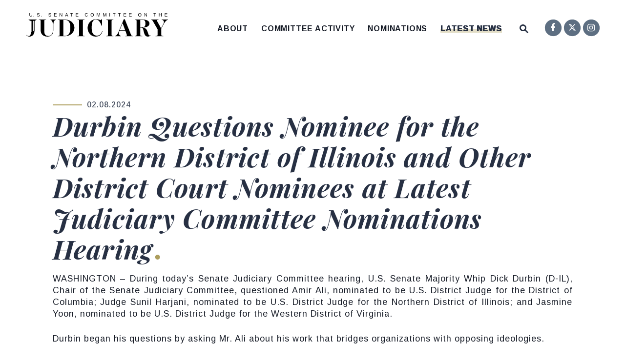

--- FILE ---
content_type: text/html; charset=utf-8
request_url: https://www.judiciary.senate.gov/press/releases/durbin-questions-nominee-for-the-northern-district-of-illinois-and-other-district-court-nominees-at-latest-judiciary-committee-nominations-hearing
body_size: 22225
content:

<!DOCTYPE html>
<!--[if lt IE 7 ]><html lang="en" class="no-js ie ie6"> <![endif]-->
<!--[if IE 7 ]><html lang="en" class="no-js ie ie7"> <![endif]-->
<!--[if IE 8 ]><html lang="en" class="no-js ie ie8"> <![endif]-->
<!--[if IE 9 ]><html lang="en" class="no-js ie ie9"> <![endif]-->
<!--[if IE 10 ]><html lang="en" class="no-js ie ie10"> <![endif]-->
<!--[if IE 11 ]><html lang="en" class="no-js ie ie11"> <![endif]-->
<!--[if gt IE 11]><html lang="en" class="no-js ie"> <![endif]-->
<!--[if !(IE) ]><!-->
<html lang="en" class='no-js'>
  <!--<![endif]-->
  <head>
      <meta charset="utf-8">
      <meta name="viewport" content="width=device-width, initial-scale=1.0, viewport-fit=cover">
      <meta name="page-title" content="Durbin Questions Nominee for the Northern District of Illinois and Other District Court Nominees at Latest Judiciary Committee Nominations Hearing">

  <title>Durbin Questions Nominee for the Norther... | United States Senate Committee on the Judiciary</title>

      <link rel="canonical" href="https://www.judiciary.senate.gov/press/releases/durbin-questions-nominee-for-the-northern-district-of-illinois-and-other-district-court-nominees-at-latest-judiciary-committee-nominations-hearing">

      
      
      
<meta name="google-site-verification" content="add [google-site-verification] value to preference">      <link rel="shortcut icon" href="/assets/images/favicon.ico">
      <link href="/assets/images/favicon.ico" rel="Icon" type="image/x-icon"/>
      <link rel="apple-touch-icon" sizes="180x180" href="/assets/images/apple-touch-icon.png">
      <link rel="icon" type="image/png" sizes="32x32" href="/assets/images/favicon-32x32.png">
      <link rel="icon" type="image/png" sizes="16x16" href="/assets/images/favicon-16x16.png">
      <link rel="manifest" href="/assets/images/site.webmanifest">
      <link rel="mask-icon" href="/assets/images/safari-pinned-tab.svg" color="#273043">
      <meta name="apple-mobile-web-app-title" content="United States Senate Committee on the Judiciary">
      <meta name="application-name" content="United States Senate Committee on the Judiciary">
      <meta name="msapplication-TileColor" content="#F1EFE4">
      <meta name="msapplication-config" content="/assets/images/browserconfig.xml">
      <meta name="theme-color" content="#F1EFE4">



  <meta property="twitter:account_id" content="704320143824953344"/>

  <meta name="twitter:card" content="summary_large_image"/>

  <meta name="twitter:site" content="@senjudiciary"/>

  <meta name="twitter:title" content="Durbin Questions Nominee for the Northern District of Illinois and Other District Court Nominees at Latest Judiciary Committee Nominations Hearing | United States Senate Committee on the Judiciary">


  <meta name="twitter:image" content="https://www.judiciary.senate.gov/assets/images/sharelogo.png"/>

  <meta name="twitter:description" content="WASHINGTON – During today’s Senate Judiciary Committee hearing, U.S. Senate Majority Whip Dick..."/>
      
      

  <meta property="og:url" content="https://www.judiciary.senate.gov/press/releases/durbin-questions-nominee-for-the-northern-district-of-illinois-and-other-district-court-nominees-at-latest-judiciary-committee-nominations-hearing"/>



<meta property="og:image" content="https://www.judiciary.senate.gov/assets/images/sharelogo.jpg"/>


<meta property="og:title" content="Durbin Questions Nominee for the Northern District of Illinois and Other District Court Nominees at Latest Judiciary Committee Nominations Hearing | United States Senate Committee on the Judiciary"/>


<meta property="og:description" content="WASHINGTON – During today’s Senate Judiciary Committee hearing, U.S. Senate Majority Whip Dick..."/>

      

        <meta name="date" content="2024-02-08">


<script>
  if (!application) var application = {};
  application = {
    "config": {
      "tinymce": {
        "plugins": {
          "selectvideo": {
            "player": "jwplayer", // should be set to "legacy" or "jwplayer" currently
            "youtube": true, // set to true to write the youtube tags for youtube videos
            "width": "100%", // set width and height on the containing element
            "height": "100%",
            "tracking": true
          }
        }
      }
    },
    "fn": { // deprecated mootools 1.2 stuff that we'll probably still use once we upgrade fully to 1.3
      "defined": function (obj) {
        return (obj != undefined);
      },
      "check": function (obj) {
        return !!(obj || obj === 0);
      }
    },
    "form": {
      "processed": "null",
    },
    "friendly_urls": false,
    "siteroot": "https://www.judiciary.senate.gov/",
    "theme": "",
    "webroot": "https://www.judiciary.senate.gov/",
    "assetWebroot": "https://www.judiciary.senate.gov/",
  };
</script>

    
      <link rel="stylesheet" type="text/css" href="https://www.judiciary.senate.gov/styles/common.css"/>

      <script src="https://www.judiciary.senate.gov/scripts/vendor.js"></script>


      <script type="text/javascript">
        var gRecaptchaReady = function () {
          let textarea = document.getElementById("g-recaptcha-response");
          if (!textarea)
            return;
          textarea.setAttribute("aria-hidden", "true");
          textarea.setAttribute("aria-label", "do not use");
          textarea.setAttribute("aria-readonly", "true");
        }

        window.getStuckHeaderHeight = function () {
          var siteHeader = document.querySelector('.SiteHeader');
          var siteHeaderHeight = (siteHeader)
            ? siteHeader.offsetHeight
            : 0;
          var mobileHeader = document.querySelector('.MobileHeader');
          var mobileHeaderHeight = (mobileHeader)
            ? mobileHeader.offsetHeight
            : 0;

          // Returns the height of either desktop or mobile header because the hidden header will return 0
          return siteHeaderHeight + mobileHeaderHeight;
        }
      </script>

      
      
      <script>
        window.top['site_path'] = "4A50D48A-10CD-4909-915B-FA0F60CAED78";
        window.top['SAM_META'] = {
          jquery: "",
          bootstrap: {
            major: ""
          }
        };
      </script>
      

<link rel="preconnect" href="https://fonts.googleapis.com">
<link rel="preconnect" href="https://fonts.gstatic.com" crossorigin>
<link href="https://fonts.googleapis.com/css2?family=Arimo:ital,wght@0,400;0,500;0,700;1,400;1,500;1,700&family=Playfair+Display:ital,wght@0,400;0,700;0,800;1,400;1,700;1,800&display=swap" rel="stylesheet">

<link rel="stylesheet" href="https://cdnjs.cloudflare.com/ajax/libs/font-awesome/6.6.0/css/all.min.css" />

      <link rel="stylesheet" href="https://www.judiciary.senate.gov/assets/styles/font-awesome.min.css"/>
  </head>

  

  <body data-transition="wrapper"
    class="body--internal body--press_release">
    <!-- in sen-n -->
    <!--stopindex-->
          <div class="SiteLayout d-flex flex-column">
          <div class="SiteLayout__alert">
            <a href="#aria-skip-nav" class="SkipNav sr-only sr-only-focusable">Skip to content</a>

<div class="NewsAlert">
  <div class="NewsAlert__container NewsAlert__container--absolute container">
    <div class="NewsAlert__iconContainer">
        <div class="NewsAlert__icon" aria-hidden="true">
          <svg class="NewsAlert__iconShape" xmlns="http://www.w3.org/2000/svg" viewBox="0 0 100 100">
            <path d="M50,5A45,45,0,1,0,95,50,45,45,0,0,0,50,5Zm4.3,70H45.7V66.4h8.6Zm3.17-43.6L54.25,61.9H45.75L42.53,31.4V25H57.47Z"/>
          </svg>
        </div>
    </div>
  </div>


</div>

    <script>
      window.upcomingHearings = [
  {
    "uid": "95317009-9C96-3E8F-F63D-04B7F29EF02F",
    "title": "The Truth Revealed: Hidden Facts Regarding Nazis and Swiss Banks",
    "hearing_type": "full",
    "summary": null,
    "location": "Hart Senate Office Building Room 216",
    "agenda": "<p>*Additional witnesses to follow</p>",
    "status": "Scheduled",
    "privacy": null,
    "startdatetime": "2026-02-03T10:15:00.000Z",
    "enddatetime": "2026-02-03T12:15:00.000Z",
    "congress": 119,
    "created": "2026-01-05T17:32:50.000Z",
    "modified": "2026-01-05T17:32:50.000Z",
    "archiveoffset": "0",
    "archive_stream": 0,
    "archive_stream_name": "judiciary020326",
    "liveenddatetime": "2026-02-03T12:15:00.000Z",
    "livestartdatetime": "2026-02-03T09:45:00.000Z",
    "time_tbd": null,
    "startOverride": null,
    "live_stream": 1,
    "friendly_url": "committee-activity/hearings/the-truth-revealed-hidden-facts-regarding-nazis-and-swiss-banks",
    "statusPrefix": "",
    "privacyPrefix": "",
    "fullTitlePrefix": "",
    "startutctime": "2026-02-03T15:15:00Z",
    "endutctime": "2026-02-03T17:15:00Z",
    "livestartutctime": "2026-02-03T14:45:00Z",
    "liveendutctime": "2026-02-03T17:15:00Z"
  },
  {
    "uid": "D58C75A5-A541-7295-5B25-F5933CD9D538",
    "title": "Somali Scammers: Fighting Fraud in Minnesota and Beyond",
    "hearing_type": "sub",
    "summary": null,
    "location": "Dirksen Senate Office Building Room 226",
    "agenda": null,
    "status": "Scheduled",
    "privacy": null,
    "startdatetime": "2026-01-28T14:30:00.000Z",
    "enddatetime": "2026-01-28T11:30:00.000Z",
    "congress": 119,
    "created": "2026-01-06T22:33:33.000Z",
    "modified": "2026-01-06T22:33:33.000Z",
    "archiveoffset": "0",
    "archive_stream": 0,
    "archive_stream_name": "judiciary012826",
    "liveenddatetime": "2026-01-28T11:30:00.000Z",
    "livestartdatetime": "2026-01-28T14:00:00.000Z",
    "time_tbd": null,
    "startOverride": null,
    "live_stream": 1,
    "friendly_url": "committee-activity/hearings/somali-scammers-fighting-fraud-in-minnesota-and-beyond",
    "statusPrefix": "",
    "privacyPrefix": "",
    "fullTitlePrefix": "",
    "startutctime": "2026-01-28T19:30:00Z",
    "endutctime": "2026-01-28T16:30:00Z",
    "livestartutctime": "2026-01-28T19:00:00Z",
    "liveendutctime": "2026-01-28T16:30:00Z"
  }
];
    </script>

  <div id="react-hearings-alert">
    
  </div>

  <script>
    $.getScript('https://www.judiciary.senate.gov/scripts/liveHearings.js', function () {
      var container = document.getElementById('react-hearings-alert');

      setupLiveHearings({
        liveAlertContainer: container,
        upcomingHearings: window.upcomingHearings,
        config: {
          timezone: 'America/New_York'
        }
      });
    });
  </script>

            
          </div>

        <div class="SiteLayout__container d-flex flex-column flex-grow-1">
            <div class="SiteLayout__navigation">
                <div class="SiteLayout__siteHeader">
<div class="SiteHeader">
  <div class="SiteHeader__background"></div>
  <div class="SiteHeader__backgroundShadow"></div>

  <div  class="SiteHeader__layout">
    

    
    <div  class="SiteHeader__main">
      <div class="SiteHeader__logoContainer js-siteLogo">
        <a class="SiteHeader__logoLink"
          href="/"
          aria-label="United States Senate Committee on the Judiciary Logo goes to Home Page">
          <div class="SiteHeader__logo">
<svg data-name="Layer 1"
  xmlns="http://www.w3.org/2000/svg" viewBox="0 0 1200 198">
  <path fill="#5e6f82;
      }" d="M37.4,28.3a13.19,13.19,0,0,1-5.91-1.25,9.14,9.14,0,0,1-3.91-3.57,10.6,10.6,0,0,1-1.39-5.56V.41h3.73V17.6a7.83,7.83,0,0,0,1.92,5.72,7.42,7.42,0,0,0,5.54,1.95,7.92,7.92,0,0,0,5.78-2,7.9,7.9,0,0,0,2.06-5.9V.41h3.72V17.56a11.13,11.13,0,0,1-1.42,5.74,9.45,9.45,0,0,1-4,3.7A13.45,13.45,0,0,1,37.4,28.3Z"/>
  <path fill="#5e6f82;
      }" d="M64.3,23.63v4.28H60.49V23.63Z"/>
  <path fill="#5e6f82;
      }" d="M112.87,20.32a6.79,6.79,0,0,1-3,5.89q-3,2.09-8.4,2.09-10.08,0-11.68-7l3.62-.72a5.53,5.53,0,0,0,2.66,3.64,11.2,11.2,0,0,0,5.53,1.16,10.48,10.48,0,0,0,5.59-1.24,4,4,0,0,0,2-3.64,3.57,3.57,0,0,0-.61-2.18,4.59,4.59,0,0,0-1.73-1.39,13.5,13.5,0,0,0-2.66-.92l-3.43-.8c-1.44-.32-2.65-.64-3.63-1a13.72,13.72,0,0,1-2.39-1,8.88,8.88,0,0,1-1.61-1.1,6.12,6.12,0,0,1-1.49-2.09,6.68,6.68,0,0,1-.52-2.73,6.27,6.27,0,0,1,2.71-5.45Q96.53,0,101.56,0a14.63,14.63,0,0,1,7.18,1.43,7.81,7.81,0,0,1,3.48,4.89L108.55,7a5,5,0,0,0-2.31-3.17,9.43,9.43,0,0,0-4.71-1,9.54,9.54,0,0,0-5,1.09,3.61,3.61,0,0,0-1.74,3.26,3.21,3.21,0,0,0,.67,2.1,5.22,5.22,0,0,0,2,1.4,29.66,29.66,0,0,0,5.06,1.42c1.06.25,2.1.5,3.13.77a18.58,18.58,0,0,1,2.92,1,9.35,9.35,0,0,1,1.53.81,6.27,6.27,0,0,1,2.45,3A7.38,7.38,0,0,1,112.87,20.32Z"/>
  <path fill="#5e6f82;
      }" d="M130.19,23.63v4.28h-3.81V23.63Z"/>
  <path fill="#5e6f82;
      }" d="M209.91,20.32a6.77,6.77,0,0,1-3,5.89q-3,2.09-8.4,2.09-10.08,0-11.68-7l3.62-.72a5.59,5.59,0,0,0,2.66,3.64,11.24,11.24,0,0,0,5.54,1.16,10.44,10.44,0,0,0,5.58-1.24,4,4,0,0,0,2-3.64,3.57,3.57,0,0,0-.62-2.18,4.59,4.59,0,0,0-1.73-1.39,13.27,13.27,0,0,0-2.66-.92l-3.42-.8c-1.45-.32-2.66-.64-3.63-1a14.2,14.2,0,0,1-2.4-1,8.79,8.79,0,0,1-1.6-1.1,6.29,6.29,0,0,1-1.5-2.09,6.85,6.85,0,0,1-.52-2.73,6.29,6.29,0,0,1,2.71-5.45C192.66.64,195.24,0,198.61,0a14.65,14.65,0,0,1,7.18,1.43,7.89,7.89,0,0,1,3.48,4.89L205.59,7a5,5,0,0,0-2.31-3.17,9.38,9.38,0,0,0-4.71-1,9.57,9.57,0,0,0-5,1.09,3.61,3.61,0,0,0-1.74,3.26,3.21,3.21,0,0,0,.68,2.1,5.26,5.26,0,0,0,1.94,1.4,30.17,30.17,0,0,0,5.07,1.42c1.05.25,2.1.5,3.13.77a18.46,18.46,0,0,1,2.91,1,9,9,0,0,1,1.54.81,6.19,6.19,0,0,1,2.44,3A7.38,7.38,0,0,1,209.91,20.32Z"/>
  <path fill="#5e6f82;
      }" d="M256.78,24.86v3.05H235.07V.41H256v3H238.8v8.83h16v3h-16v9.58Z"/>
  <path fill="#5e6f82;
      }" d="M285.14,9.64V27.91h-3.33V.41h4.34L301.06,24c-.16-2.56-.24-4.41-.24-5.54V.41h3.37v27.5h-4.5L284.94,4.49c0,.86.07,1.72.12,2.57S285.14,8.78,285.14,9.64Z"/>
  <path fill="#5e6f82;
      }" d="M334.6,19.87l-3.17,8h-3.87L338.81.41h4.24l11.07,27.5h-3.81l-3.15-8Zm6.28-16.65c-.22.73-.49,1.54-.79,2.43s-.59,1.68-.85,2.35l-3.5,9H346L342.5,7.88c-.18-.45-.42-1.09-.72-1.93S341.18,4.21,340.88,3.22Z"/>
  <path fill="#5e6f82;
      }" d="M385.34,3.45V27.91h-3.72V3.45h-9.47v-3H394.8v3Z"/>
  <path fill="#5e6f82;
      }" d="M440.75,24.86v3.05H419V.41H440v3H422.77v8.83h16v3h-16v9.58Z"/>
  <path fill="#5e6f82;
      }" d="M509.3,25.23q5.79,0,8.71-5.71l3,1.52a12.29,12.29,0,0,1-4.79,5.4,13.52,13.52,0,0,1-7.14,1.86,14.17,14.17,0,0,1-7.2-1.74,11.61,11.61,0,0,1-4.63-4.95A16.74,16.74,0,0,1,495.69,14a16.35,16.35,0,0,1,1.6-7.53,11.21,11.21,0,0,1,4.62-4.82A14.57,14.57,0,0,1,509.11,0a14.38,14.38,0,0,1,7.35,1.72,10.1,10.1,0,0,1,4.34,5.09L517.26,8a7.29,7.29,0,0,0-3.08-3.67,9.66,9.66,0,0,0-5-1.27A8.89,8.89,0,0,0,502,6q-2.55,2.94-2.55,8a13.47,13.47,0,0,0,1.21,5.89,9.18,9.18,0,0,0,3.4,3.92A9.52,9.52,0,0,0,509.3,25.23Z"/>
  <path fill="#5e6f82;
      }" d="M571.85,14a16.28,16.28,0,0,1-1.67,7.61,11.81,11.81,0,0,1-4.74,4.93,16.25,16.25,0,0,1-14.57,0,11.54,11.54,0,0,1-4.71-4.92A16.43,16.43,0,0,1,544.51,14a16.11,16.11,0,0,1,1.63-7.54,11.3,11.3,0,0,1,4.7-4.81,16.9,16.9,0,0,1,14.65,0,11.28,11.28,0,0,1,4.71,4.79A16.1,16.1,0,0,1,571.85,14ZM568,14Q568,8.9,565.47,6A9.18,9.18,0,0,0,558.2,3a9.34,9.34,0,0,0-7.32,2.89q-2.58,2.9-2.58,8.1a13.9,13.9,0,0,0,1.18,6,8.87,8.87,0,0,0,3.38,3.91,9.88,9.88,0,0,0,5.3,1.37,9.23,9.23,0,0,0,7.33-2.93Q568,19.4,568,14Z"/>
  <path fill="#5e6f82;
      }" d="M600.41,9.56V27.91h-3.33V.41H602l7.34,19.07c.26.76.51,1.59.75,2.47s.4,1.51.48,1.9c.08-.35.21-.84.39-1.46s.37-1.21.55-1.78.31-.95.39-1.13L619.09.41h4.79v27.5h-3.37V9.56c0-1,0-2,0-3s.08-1.94.13-2.87c-.33,1.16-.63,2.19-.91,3.11s-.55,1.7-.81,2.35l-7.12,18.74h-2.62L602,9.17l-1.74-5.46.09,2.93C600.39,7.61,600.41,8.59,600.41,9.56Z"/>
  <path fill="#5e6f82;
      }" d="M653.8,9.56V27.91h-3.32V.41h4.91l7.33,19.07c.26.76.51,1.59.76,2.47s.4,1.51.47,1.9c.08-.35.21-.84.4-1.46s.36-1.21.54-1.78.32-.95.39-1.13L672.48.41h4.79v27.5h-3.36V9.56c0-1,0-2,.05-3s.07-1.94.13-2.87c-.33,1.16-.63,2.19-.91,3.11s-.55,1.7-.82,2.35l-7.11,18.74h-2.63L655.41,9.17l-1.74-5.46c0,1,.05,2,.08,2.93S653.8,8.59,653.8,9.56Z"/>
  <path fill="#5e6f82;
      }" d="M708,.41v27.5h-3.73V.41Z"/>
  <path fill="#5e6f82;
      }" d="M745.83,3.45V27.91h-3.72V3.45h-9.46v-3H755.3v3Z"/>
  <path fill="#5e6f82;
      }" d="M790.32,3.45V27.91h-3.71V3.45h-9.47v-3h22.65v3Z"/>
  <path fill="#5e6f82;
      }" d="M845.74,24.86v3.05H824V.41h20.91v3H827.76v8.83h16v3h-16v9.58Z"/>
  <path fill="#5e6f82;
      }" d="M892.48,24.86v3.05H870.77V.41h20.91v3H874.51v8.83h16v3h-16v9.58Z"/>
  <path fill="#5e6f82;
      }" d="M974.63,14A16.28,16.28,0,0,1,973,21.64a11.77,11.77,0,0,1-4.75,4.93,16.22,16.22,0,0,1-14.56,0,11.54,11.54,0,0,1-4.71-4.92A16.43,16.43,0,0,1,947.29,14a16.11,16.11,0,0,1,1.63-7.54,11.34,11.34,0,0,1,4.69-4.81,16.9,16.9,0,0,1,14.65,0A11.36,11.36,0,0,1,973,6.45,16.1,16.1,0,0,1,974.63,14Zm-3.82,0c0-3.42-.85-6.11-2.57-8.06A9.15,9.15,0,0,0,961,3a9.32,9.32,0,0,0-7.32,2.89q-2.58,2.9-2.58,8.1a14.05,14.05,0,0,0,1.17,6,8.89,8.89,0,0,0,3.39,3.91,9.88,9.88,0,0,0,5.3,1.37q4.77,0,7.32-2.93T970.81,14Z"/>
  <path fill="#5e6f82;
      }" d="M1003.19,9.64V27.91h-3.33V.41h4.34L1019.11,24c-.16-2.56-.24-4.41-.24-5.54V.41h3.37v27.5h-4.5L1003,4.49c0,.86.07,1.72.12,2.57S1003.19,8.78,1003.19,9.64Z"/>
  <path fill="#5e6f82;
      }" d="M1090.05,3.45V27.91h-3.72V3.45h-9.47v-3h22.65v3Z"/>
  <path fill="#5e6f82;
      }" d="M1127.48,15.16V27.91h-3.73V.41h3.73V12h14.91V.41h3.73v27.5h-3.73V15.16Z"/>
  <path fill="#5e6f82;
      }" d="M1194.41,24.86v3.05H1172.7V.41h20.91v3h-17.17v8.83h16v3h-16v9.58Z"/>
  <path fill="#273043;" d="M147.59,191.44a46.53,46.53,0,0,1-20-18.91q-7-12.36-7-29.19V64.4a7.8,7.8,0,0,0-1.21-4.81,6.82,6.82,0,0,0-3.94-2.18q-2.75-.66-9.54-1.54v-2h60.92v2c-4.53.59-7.7,1.1-9.53,1.54a6.78,6.78,0,0,0-3.94,2.18,7.73,7.73,0,0,0-1.21,4.81v91.84q0,18.15,8.77,27.33t25.64,9.18a38.11,38.11,0,0,0,19.17-4.92q8.66-4.92,14-16.07t5.37-29.3V105.07q0-15.3-2.2-25T216,64.51a29.87,29.87,0,0,0-12.38-8.85V53.91h46.24v1.75a31.15,31.15,0,0,0-12.71,8.85q-4.61,5.58-6.69,15.2t-2.08,25.36v37.39q0,28.65-12.82,42.09T178.16,198Q160.63,198,147.59,191.44Z"/>
  <path fill="#273043;" d="M367.71,62.76q18.63,8.87,29.15,24.71a63.61,63.61,0,0,1,10.52,36,64.52,64.52,0,0,1-10.74,36.08,75.52,75.52,0,0,1-29.14,25.91,86.59,86.59,0,0,1-40.33,9.51h-60v-2c4.53-.58,7.7-1.09,9.53-1.53a6.85,6.85,0,0,0,3.95-2.19,7.76,7.76,0,0,0,1.2-4.81V64.4a7.8,7.8,0,0,0-1.2-4.81,6.85,6.85,0,0,0-3.95-2.18c-1.83-.44-5-.95-9.53-1.54v-2h58.73Q349.08,53.91,367.71,62.76ZM327.17,192.1q21,0,33.31-16t12.27-52.69q0-25.36-5.8-40T350.84,62.76q-10.3-6-25-6H313.37V192.1Z"/>
  <path fill="#273043;" d="M432.58,193c4.53-.58,7.7-1.09,9.53-1.53a6.85,6.85,0,0,0,3.95-2.19,7.76,7.76,0,0,0,1.2-4.81V64.4a7.8,7.8,0,0,0-1.2-4.81,6.85,6.85,0,0,0-3.95-2.18c-1.83-.44-5-.95-9.53-1.54v-2H493.5v2q-6.79.89-9.53,1.54a6.81,6.81,0,0,0-4,2.18,7.8,7.8,0,0,0-1.2,4.81v120a7.76,7.76,0,0,0,1.2,4.81,6.82,6.82,0,0,0,4,2.19q2.73.66,9.53,1.53v2H432.58Z"/>
  <path fill="#273043;" d="M644.92,153q-7.23,24.48-21.25,34.76T590.36,198a70,70,0,0,1-62.24-36q-9.42-16.72-9.42-37.72a72.27,72.27,0,0,1,9.86-37.17,73.62,73.62,0,0,1,26.19-26.56,66.3,66.3,0,0,1,34.51-9.73,102.52,102.52,0,0,1,21.48,2.29,73.29,73.29,0,0,1,18,6l10.52-8.3h2v57.5h-2A260.31,260.31,0,0,0,625,79.27a68.56,68.56,0,0,0-15.67-18.8,30.94,30.94,0,0,0-20-7.22q-17.31,0-26.62,16.29t-9.32,54.77q0,33.9,11.51,49.75t32.54,15.85a49.53,49.53,0,0,0,18.52-3.28q8.22-3.28,14.9-11.59t11.29-23Z"/>
  <path fill="#273043;" d="M676.26,193q6.78-.87,9.53-1.53a6.79,6.79,0,0,0,3.94-2.19,7.69,7.69,0,0,0,1.21-4.81V64.4a7.73,7.73,0,0,0-1.21-4.81,6.78,6.78,0,0,0-3.94-2.18q-2.74-.66-9.53-1.54v-2h60.92v2q-6.79.89-9.53,1.54a6.81,6.81,0,0,0-3.95,2.18,7.8,7.8,0,0,0-1.2,4.81v120a7.76,7.76,0,0,0,1.2,4.81,6.82,6.82,0,0,0,3.95,2.19q2.73.66,9.53,1.53v2H676.26Z"/>
  <path fill="#273043;" d="M885.32,178.54a32.18,32.18,0,0,0,4.49,8.31,14.68,14.68,0,0,0,5,4.15,25.26,25.26,0,0,0,7.12,2v2H838.2v-2a78.09,78.09,0,0,0,8.22-1,9.18,9.18,0,0,0,4.16-1.75,4.45,4.45,0,0,0,1.43-3.61,30.55,30.55,0,0,0-1.54-6.56l-11.61-31.92H789.11q-4.82,12.47-4.82,21.86,0,18.81,18.63,23v2H752.74v-2A26.87,26.87,0,0,0,764,186.3q5.15-4.92,10.41-14.43a254,254,0,0,0,11.83-25.47l39.23-94.9h8.77ZM806.64,106l-16.21,38.92h47.11L823.3,106l-7.89-21.43Z"/>
  <path fill="#273043;" d="M1053.18,186.19a28.48,28.48,0,0,1-9.43,8.42,26.38,26.38,0,0,1-13.36,3.39q-9,0-15-3.06a25.9,25.9,0,0,1-10.3-10.17q-4.27-7.1-8-20.22c-.74-2.33-1.5-5.07-2.3-8.2s-1.43-5.65-1.87-7.55a116.49,116.49,0,0,0-4.16-15.3,20,20,0,0,0-5.7-8.42q-3.72-3.17-10.3-3.17H965.3v62.53c0,2.19.48,3.8,1.43,4.81a8.57,8.57,0,0,0,4.71,2.19q3.28.66,11.39,1.53v2H919.06v-2q6.8-.87,9.54-1.53a6.82,6.82,0,0,0,3.94-2.19,7.76,7.76,0,0,0,1.21-4.81V64.4a7.8,7.8,0,0,0-1.21-4.81,6.82,6.82,0,0,0-3.94-2.18q-2.75-.66-9.54-1.54v-2h67.5q18,0,30.79,4.37t19.39,11.92a24.87,24.87,0,0,1,6.58,16.72,28.34,28.34,0,0,1-5.92,17.61q-5.93,7.75-18.63,12.24t-32.21,4.48h-2q12.48,1.32,20.81,5.91A39.09,39.09,0,0,1,1019.21,140q5.47,8.19,9.64,21.53,3.51,11.39,5.92,17.06t4.6,7.87a7.17,7.17,0,0,0,5.26,2.19,7.93,7.93,0,0,0,3.95-1,14,14,0,0,0,3.5-3ZM965.3,56.53v62.32h13.81q11.61,0,18-2.74a16.7,16.7,0,0,0,9.09-9.4q2.75-6.66,2.74-18.91,0-12-2.52-18.81a17,17,0,0,0-8-9.62q-5.48-2.84-15.12-2.84Z"/>
  <path fill="#273043;" d="M1146.31,53.91H1200v2q-9.86,2.41-18.52,11.05t-17.2,24.6l-20.82,38.7v54.22c0,2.19.47,3.8,1.43,4.81a8.54,8.54,0,0,0,4.71,2.19q3.29.66,11.39,1.53v2h-66.62v-2q8.12-.87,11.4-1.53a8.57,8.57,0,0,0,4.71-2.19c1-1,1.42-2.62,1.42-4.81v-48.1l-38.78-67.56A63.39,63.39,0,0,0,1068,61a11.8,11.8,0,0,0-4.49-3.5,31.13,31.13,0,0,0-6.58-1.64v-2h63.77v2q-7.45.66-11,2.08c-2.34.95-3.5,2.3-3.5,4a10.85,10.85,0,0,0,1.75,5l33.53,60.78,19.72-37.39q4.61-9.18,4.6-15.74,0-8.09-5.48-12.9a25.64,25.64,0,0,0-14-5.91Z"/>
  <path fill="#273043;" d="M18.62,53.72v2l6.73,1.48a1.11,1.11,0,0,1,.88,1.09v2.77a.47.47,0,0,0,.47.47h1.88a8.74,8.74,0,0,1,8.76,8.7L37.25,168q0,13.56-4.82,19.36a15.72,15.72,0,0,1-12.71,5.79,23,23,0,0,1-10.19-2.08,26.05,26.05,0,0,1-8.22-6.67L0,185.54a28.28,28.28,0,0,0,10.85,9.18,33.53,33.53,0,0,0,15,3.28,42.06,42.06,0,0,0,21.58-5.69A40.51,40.51,0,0,0,63,175.48q5.81-11.16,5.81-26.9l0-78.36a8.77,8.77,0,0,1,8.79-8.7h1.89a.47.47,0,0,0,.47-.47V58.28a1.1,1.1,0,0,1,.88-1.09l6.73-1.48v-2Zm30.19,104.6-4.88,2.12V66.74a2.44,2.44,0,0,1,4.88,0Zm13.25-9.1-4.88,2.13V66.74a2.44,2.44,0,0,1,4.88,0Z"/>
</svg>          </div>
        </a>
      </div>
    </div>

    <div id="js-site-header" class="SiteHeader__main">
      <div class="SiteHeader__nav SiteHeader__navLinkContainer h-100 ml-auto">
        <div class="SiteHeader__navItem h-100">

<div class="SiteNav h-100">
    
      <nav aria-label="Site Navigation" class="SiteNav__layout h-100">
        <div class="SiteNav__main  h-100">
          <ul class="SiteNav__linkList">

                


                <li class="SiteNav__item SiteNav__item--dropdown">
                  <a class="SiteNav__link align-items-center"
                    data-transition-selected-if="/about"
                    data-transition-selected-class="SiteNav__link--selected"
                    href="https://www.judiciary.senate.gov/about"
                    tabindex="0">About</a>

                    <ul class="SiteNav__dropdown">

                          
                            
                          <li class="SiteNav__dropdownItem">
                            <a class="SiteNav__dropdownLink"
                              data-transition-selected-if="/about/chair"
                              data-transition-selected-class="SiteNav__dropdownLink--selected"
                              data-transition-selected-nestedIf = "/about/chair"
                              href="https://www.judiciary.senate.gov/about/chair"
                              data-title="The Chair"
                              tabindex="0">The Chair</a>
                          </li>

                          
                            
                          <li class="SiteNav__dropdownItem">
                            <a class="SiteNav__dropdownLink"
                              data-transition-selected-if="/about/ranking"
                              data-transition-selected-class="SiteNav__dropdownLink--selected"
                              data-transition-selected-nestedIf = "/about/ranking"
                              href="https://www.judiciary.senate.gov/about/ranking"
                              data-title="The Ranking Member"
                              tabindex="0">The Ranking Member</a>
                          </li>

                          
                            
                          <li class="SiteNav__dropdownItem">
                            <a class="SiteNav__dropdownLink"
                              data-transition-selected-if="/about/members"
                              data-transition-selected-class="SiteNav__dropdownLink--selected"
                              data-transition-selected-nestedIf = "/about/members"
                              href="https://www.judiciary.senate.gov/about/members"
                              data-title="Membership"
                              tabindex="0">Membership</a>
                          </li>

                          
                            
                          <li class="SiteNav__dropdownItem">
                            <a class="SiteNav__dropdownLink"
                              data-transition-selected-if="/about/subcommittees"
                              data-transition-selected-class="SiteNav__dropdownLink--selected"
                              data-transition-selected-nestedIf = "/about/subcommittees"
                              href="https://www.judiciary.senate.gov/about/subcommittees"
                              data-title="Subcommittees"
                              tabindex="0">Subcommittees</a>
                          </li>

                          
                            
                          <li class="SiteNav__dropdownItem">
                            <a class="SiteNav__dropdownLink"
                              data-transition-selected-if="/about/committee/rules"
                              data-transition-selected-class="SiteNav__dropdownLink--selected"
                              data-transition-selected-nestedIf = "/about/committee/rules"
                              href="https://www.judiciary.senate.gov/about/committee/rules"
                              data-title="Committee Rules"
                              tabindex="0">Committee Rules</a>
                          </li>

                          
                            
                          <li class="SiteNav__dropdownItem">
                            <a class="SiteNav__dropdownLink"
                              data-transition-selected-if="/clerkships"
                              data-transition-selected-class="SiteNav__dropdownLink--selected"
                              data-transition-selected-nestedIf = "/clerkships"
                              href="https://www.judiciary.senate.gov/clerkships"
                              data-title="Clerkships"
                              tabindex="0">Clerkships</a>
                          </li>
                    </ul>
                </li>

                


                <li class="SiteNav__item SiteNav__item--dropdown">
                  <a class="SiteNav__link align-items-center"
                    data-transition-selected-if="/committee-activity"
                    data-transition-selected-class="SiteNav__link--selected"
                    href="https://www.judiciary.senate.gov/committee-activity"
                    tabindex="0">Committee Activity</a>

                    <ul class="SiteNav__dropdown">

                          
 
 
                              
                        
                            
                          <li class="SiteNav__dropdownItem">
                            <a class="SiteNav__dropdownLink"
                              data-transition-selected-if="/committee-activity/hearings"
                              data-transition-selected-class="SiteNav__dropdownLink--selected"
                              data-transition-selected-nestedIf = "/committee-activity/hearings"
                              href="https://www.judiciary.senate.gov/committee-activity/hearings"
                              data-title="Hearings"
                              tabindex="0">Hearings</a>
                          </li>

                          
                            
                          <li class="SiteNav__dropdownItem">
                            <a class="SiteNav__dropdownLink"
                              data-transition-selected-if="/committee-activity/oversight"
                              data-transition-selected-class="SiteNav__dropdownLink--selected"
                              data-transition-selected-nestedIf = "/committee-activity/oversight"
                              href="https://www.judiciary.senate.gov/committee-activity/oversight"
                              data-title="Oversight"
                              tabindex="0">Oversight</a>
                          </li>

                          
                            
                          <li class="SiteNav__dropdownItem">
                            <a class="SiteNav__dropdownLink"
                              data-transition-selected-if="/committee-activity/legislation"
                              data-transition-selected-class="SiteNav__dropdownLink--selected"
                              data-transition-selected-nestedIf = "/committee-activity/legislation"
                              href="https://www.judiciary.senate.gov/committee-activity/legislation"
                              data-title="Legislation"
                              tabindex="0">Legislation</a>
                          </li>

                          
                            
                          <li class="SiteNav__dropdownItem">
                            <a class="SiteNav__dropdownLink"
                              data-transition-selected-if="/committee-activity/library"
                              data-transition-selected-class="SiteNav__dropdownLink--selected"
                              data-transition-selected-nestedIf = "/committee-activity/library"
                              href="https://www.judiciary.senate.gov/committee-activity/library"
                              data-title="Committee Documents"
                              tabindex="0">Committee Documents</a>
                          </li>
                    </ul>
                </li>

                


                <li class="SiteNav__item SiteNav__item--dropdown">
                  <a class="SiteNav__link align-items-center"
                    data-transition-selected-if="/nominations"
                    data-transition-selected-class="SiteNav__link--selected"
                    href="https://www.judiciary.senate.gov/nominations"
                    tabindex="0">Nominations</a>

                    <ul class="SiteNav__dropdown">

                          
                            
                          <li class="SiteNav__dropdownItem">
                            <a class="SiteNav__dropdownLink"
                              data-transition-selected-if="/nominations/executive"
                              data-transition-selected-class="SiteNav__dropdownLink--selected"
                              data-transition-selected-nestedIf = "/nominations/executive"
                              href="https://www.judiciary.senate.gov/nominations/executive"
                              data-title="Executive Nominations"
                              tabindex="0">Executive Nominations</a>
                          </li>

                          
                            
                          <li class="SiteNav__dropdownItem">
                            <a class="SiteNav__dropdownLink"
                              data-transition-selected-if="/nominations/judicial"
                              data-transition-selected-class="SiteNav__dropdownLink--selected"
                              data-transition-selected-nestedIf = "/nominations/judicial"
                              href="https://www.judiciary.senate.gov/nominations/judicial"
                              data-title="Judicial Nominations"
                              tabindex="0">Judicial Nominations</a>
                          </li>

                          
 
 
 
 
 
 
                              
                        
                            
                          <li class="SiteNav__dropdownItem">
                            <a class="SiteNav__dropdownLink"
                              data-transition-selected-if="/nominations/supreme-court"
                              data-transition-selected-class="SiteNav__dropdownLink--selected"
                              data-transition-selected-nestedIf = "/nominations/supreme-court"
                              href="https://www.judiciary.senate.gov/nominations/supreme-court"
                              data-title="Supreme Court"
                              tabindex="0">Supreme Court</a>
                          </li>

                          
                            
                          <li class="SiteNav__dropdownItem">
                            <a class="SiteNav__dropdownLink"
                              data-transition-selected-if="/nominations/confirmed?keyword=confirmed"
                              data-transition-selected-class="SiteNav__dropdownLink--selected"
                              data-transition-selected-nestedIf = "/nominations/confirmed?keyword=confirmed"
                              href="https://www.judiciary.senate.gov/nominations/confirmed?keyword=confirmed"
                              data-title="Confirmed Nominations"
                              tabindex="0">Confirmed Nominations</a>
                          </li>
                    </ul>
                </li>

                


                <li class="SiteNav__item SiteNav__item--dropdown">
                  <a class="SiteNav__link align-items-center SiteNav__link--selected"
                    data-transition-selected-if="/press"
                    data-transition-selected-class="SiteNav__link--selected"
                    href="https://www.judiciary.senate.gov/press"
                    tabindex="0">Latest News</a>

                    <ul class="SiteNav__dropdown">

                          
 
 
 
 
 
 
                              
                        
                            
                          <li class="SiteNav__dropdownItem">
                            <a class="SiteNav__dropdownLink"
                              data-transition-selected-if="/press/majority"
                              data-transition-selected-class="SiteNav__dropdownLink--selected"
                              data-transition-selected-nestedIf = "/press/majority"
                              href="https://www.judiciary.senate.gov/press/majority"
                              data-title="Majority Press"
                              tabindex="0">Majority Press</a>
                          </li>

                          
 
 
                              
                        
                            
                          <li class="SiteNav__dropdownItem">
                            <a class="SiteNav__dropdownLink"
                              data-transition-selected-if="/press/minority"
                              data-transition-selected-class="SiteNav__dropdownLink--selected"
                              data-transition-selected-nestedIf = "/press/minority"
                              href="https://www.judiciary.senate.gov/press/minority"
                              data-title="Minority Press"
                              tabindex="0">Minority Press</a>
                          </li>

                          
                            
                          <li class="SiteNav__dropdownItem">
                            <a class="SiteNav__dropdownLink"
                              data-transition-selected-if="/press/press-kit"
                              data-transition-selected-class="SiteNav__dropdownLink--selected"
                              data-transition-selected-nestedIf = "/press/press-kit"
                              href="https://www.judiciary.senate.gov/press/press-kit"
                              data-title="Press Kit"
                              tabindex="0">Press Kit</a>
                          </li>
                    </ul>
                </li>
  
          </ul>
        </div>
      </nav>
</div>

<script>

  var topLevelLinks = document.querySelectorAll('.SiteNav__link');

  for (var i = 0; i < topLevelLinks.length; i++) {
    topLevelLinks[i].addEventListener('mouseover', function () {
      this
        .parentElement
        .classList
        .add('focus');
    });

    topLevelLinks[i].addEventListener('mouseleave', function () {
      this
        .parentElement
        .classList
        .remove('focus');
    });
  }
</script>        </div>
      </div>

      <div class="SiteHeader__nav SiteHeader__navSearch h-100">
        
        <div class="SiteHeader__search h-100">
<div id="SiteSearch" class="SiteNavSearch">
  <button class="SiteNavSearch__searchToggleButton"
    aria-label="Website search open"
    data-toggle-search="true"
    data-toggle-class="SiteHeader--searchMode"
    data-target="#js-site-header">
    <span class="SiteNavSearch__searchIcon"></span>
    <span class="sr-only">Website Search Open</span>
  </button>

  <div class="SiteNavSearch__searchOverlay">
    <form class="SiteNavSearch__searchForm" aria-label="search" role="search" method="get" action="/search">
      <div class="SiteNavSearch__searchFormContent">
        <input name="q" id="js-site-nav-search-input" class="SiteNavSearch__searchInput" type="text" placeholder="Search" aria-label="Site Search">
        <button class="SiteNavSearch__searchFormButton" type="submit">
          <span class="sr-only">Submit Site Search Query</span>
          <span class="SiteNavSearch__searchToggleIcon fa fa-search" aria-hidden="true"></span>
        </button>
      </div>
    </form>

    <button class="SiteNavSearch__searchToggleButton"
      aria-label="Website search"
      data-toggle-search="true"
      data-toggle-class="SiteHeader--searchMode"
      data-target="#js-site-header">
      <span class="SiteNavSearch__searchIconClose" aria-hidden="true"></span>
      <span class="sr-only">Website Search</span>
    </button>
  </div>
</div>
<script>

  if (typeof window.setupSearchToggle !== 'function') {

    window.setupSearchToggle = function () {
      window.searchToggleSetup = true;
      
      if (typeof window.clearSearchToggle !== 'function') {
        window.clearSearchToggle = function () {
          $('#SiteSearch').removeClass('SiteNavSearch--searchMode');
          $('#js-site-header').removeClass('SiteHeader--searchMode');
          $('.js-siteLogo').removeClass('SiteHeader__logoContainer--searchMode');
          $('.SiteNavSearch').removeClass('SiteNavSearch--searchMode');
          $('.SiteNavSearch input').val('');
        }
      }

      $('[data-toggle-class]').click(this, function () {

        var className = $(this).data('toggle-class');
        var target = $(this).data('target');
        var searchTarget = $('.SiteNavSearch');
        var logoTarget = $('.js-siteLogo');
        var hasClass = $(target).hasClass(className);

        $(target).toggleClass(className);

        searchTarget.toggleClass('SiteNavSearch--searchMode');
        $(logoTarget).toggleClass('SiteHeader__logoContainer--searchMode');

        if (hasClass) {
          $('#js-site-nav-search-input').val('');
          return;
        }

        $('#js-site-nav-search-input').focus();
      })
    }
  }

  $(function () {
    if (!window.searchToggleSetup) 
      setupSearchToggle();
    }
  );
</script>
        </div>
      </div>

    </div>

    <div class="SiteHeader__nav">
      
      <div class="SiteHeader__navSocialContainer h-100">
<ul class="SocialIcons d-flex" aria-label="Social media links">

  
    <li class="SocialIcons__item">
      <a class="SocialIcons__link SocialBubble" href="https://www.facebook.com/SenJudiciaryGOP" target="_blank" rel="noreferrer">
        <i class="fa fa-facebook SocialBubble__icon SocialBubble__icon--facebook">
          <span class="sr-only">Senator  Facebook</span>
        </i>
      </a>
    </li>

  
    <li class="SocialIcons__item">
      <a class="SocialIcons__link SocialBubble" href="https://twitter.com/SenJudiciaryGOP" target="_blank" rel="noreferrer">
       <i class="SocialBubble__icon SocialBubble__icon--twitter pt-1">
          <span class="sr-only">  Twitter</span>
          <svg xmlns="http://www.w3.org/2000/svg" viewBox="0 0 512 512" width="16" height="16" fill="currentColor"><!--!Font Awesome Free 6.6.0 by @fontawesome - https://fontawesome.com License - https://fontawesome.com/license/free Copyright 2024 Fonticons, Inc.--><path d="M389.2 48h70.6L305.6 224.2 487 464H345L233.7 318.6 106.5 464H35.8L200.7 275.5 26.8 48H172.4L272.9 180.9 389.2 48zM364.4 421.8h39.1L151.1 88h-42L364.4 421.8z"/></svg>
        </i>
      </a>
    </li>
  
  
    <li class="SocialIcons__item">
      <a class="SocialIcons__link SocialBubble" href="https://www.instagram.com/senjudiciarygop" target="_blank" rel="noreferrer">
       <i class="SocialBubble__icon SocialBubble__icon--instagram fa fa-instagram">
          <span class="sr-only">Instagram</span>
        </i>
      </a>
    </li>

</ul>      </div>
    </div>

  </div>
</div>


                </div>

                <div class="SiteLayout__mobileHeader">
<div class="MobileHeader">
  <div class="MobileHeader__bgColor"></div>
  <div class="MobileHeader__container container h-100">
    <div class="row no-gutters justify-content-between align-items-center h-100">
      <div class="MobileHeader__logo d-flex justify-content-center justify-self-stretch">
        <a class="MobileHeader__logoLink" href="/">
        <span class="sr-only">Home Logo Link</span>
<svg data-name="Layer 1"
  xmlns="http://www.w3.org/2000/svg" viewBox="0 0 1200 198">
  <path fill="#5e6f82;
      }" d="M37.4,28.3a13.19,13.19,0,0,1-5.91-1.25,9.14,9.14,0,0,1-3.91-3.57,10.6,10.6,0,0,1-1.39-5.56V.41h3.73V17.6a7.83,7.83,0,0,0,1.92,5.72,7.42,7.42,0,0,0,5.54,1.95,7.92,7.92,0,0,0,5.78-2,7.9,7.9,0,0,0,2.06-5.9V.41h3.72V17.56a11.13,11.13,0,0,1-1.42,5.74,9.45,9.45,0,0,1-4,3.7A13.45,13.45,0,0,1,37.4,28.3Z"/>
  <path fill="#5e6f82;
      }" d="M64.3,23.63v4.28H60.49V23.63Z"/>
  <path fill="#5e6f82;
      }" d="M112.87,20.32a6.79,6.79,0,0,1-3,5.89q-3,2.09-8.4,2.09-10.08,0-11.68-7l3.62-.72a5.53,5.53,0,0,0,2.66,3.64,11.2,11.2,0,0,0,5.53,1.16,10.48,10.48,0,0,0,5.59-1.24,4,4,0,0,0,2-3.64,3.57,3.57,0,0,0-.61-2.18,4.59,4.59,0,0,0-1.73-1.39,13.5,13.5,0,0,0-2.66-.92l-3.43-.8c-1.44-.32-2.65-.64-3.63-1a13.72,13.72,0,0,1-2.39-1,8.88,8.88,0,0,1-1.61-1.1,6.12,6.12,0,0,1-1.49-2.09,6.68,6.68,0,0,1-.52-2.73,6.27,6.27,0,0,1,2.71-5.45Q96.53,0,101.56,0a14.63,14.63,0,0,1,7.18,1.43,7.81,7.81,0,0,1,3.48,4.89L108.55,7a5,5,0,0,0-2.31-3.17,9.43,9.43,0,0,0-4.71-1,9.54,9.54,0,0,0-5,1.09,3.61,3.61,0,0,0-1.74,3.26,3.21,3.21,0,0,0,.67,2.1,5.22,5.22,0,0,0,2,1.4,29.66,29.66,0,0,0,5.06,1.42c1.06.25,2.1.5,3.13.77a18.58,18.58,0,0,1,2.92,1,9.35,9.35,0,0,1,1.53.81,6.27,6.27,0,0,1,2.45,3A7.38,7.38,0,0,1,112.87,20.32Z"/>
  <path fill="#5e6f82;
      }" d="M130.19,23.63v4.28h-3.81V23.63Z"/>
  <path fill="#5e6f82;
      }" d="M209.91,20.32a6.77,6.77,0,0,1-3,5.89q-3,2.09-8.4,2.09-10.08,0-11.68-7l3.62-.72a5.59,5.59,0,0,0,2.66,3.64,11.24,11.24,0,0,0,5.54,1.16,10.44,10.44,0,0,0,5.58-1.24,4,4,0,0,0,2-3.64,3.57,3.57,0,0,0-.62-2.18,4.59,4.59,0,0,0-1.73-1.39,13.27,13.27,0,0,0-2.66-.92l-3.42-.8c-1.45-.32-2.66-.64-3.63-1a14.2,14.2,0,0,1-2.4-1,8.79,8.79,0,0,1-1.6-1.1,6.29,6.29,0,0,1-1.5-2.09,6.85,6.85,0,0,1-.52-2.73,6.29,6.29,0,0,1,2.71-5.45C192.66.64,195.24,0,198.61,0a14.65,14.65,0,0,1,7.18,1.43,7.89,7.89,0,0,1,3.48,4.89L205.59,7a5,5,0,0,0-2.31-3.17,9.38,9.38,0,0,0-4.71-1,9.57,9.57,0,0,0-5,1.09,3.61,3.61,0,0,0-1.74,3.26,3.21,3.21,0,0,0,.68,2.1,5.26,5.26,0,0,0,1.94,1.4,30.17,30.17,0,0,0,5.07,1.42c1.05.25,2.1.5,3.13.77a18.46,18.46,0,0,1,2.91,1,9,9,0,0,1,1.54.81,6.19,6.19,0,0,1,2.44,3A7.38,7.38,0,0,1,209.91,20.32Z"/>
  <path fill="#5e6f82;
      }" d="M256.78,24.86v3.05H235.07V.41H256v3H238.8v8.83h16v3h-16v9.58Z"/>
  <path fill="#5e6f82;
      }" d="M285.14,9.64V27.91h-3.33V.41h4.34L301.06,24c-.16-2.56-.24-4.41-.24-5.54V.41h3.37v27.5h-4.5L284.94,4.49c0,.86.07,1.72.12,2.57S285.14,8.78,285.14,9.64Z"/>
  <path fill="#5e6f82;
      }" d="M334.6,19.87l-3.17,8h-3.87L338.81.41h4.24l11.07,27.5h-3.81l-3.15-8Zm6.28-16.65c-.22.73-.49,1.54-.79,2.43s-.59,1.68-.85,2.35l-3.5,9H346L342.5,7.88c-.18-.45-.42-1.09-.72-1.93S341.18,4.21,340.88,3.22Z"/>
  <path fill="#5e6f82;
      }" d="M385.34,3.45V27.91h-3.72V3.45h-9.47v-3H394.8v3Z"/>
  <path fill="#5e6f82;
      }" d="M440.75,24.86v3.05H419V.41H440v3H422.77v8.83h16v3h-16v9.58Z"/>
  <path fill="#5e6f82;
      }" d="M509.3,25.23q5.79,0,8.71-5.71l3,1.52a12.29,12.29,0,0,1-4.79,5.4,13.52,13.52,0,0,1-7.14,1.86,14.17,14.17,0,0,1-7.2-1.74,11.61,11.61,0,0,1-4.63-4.95A16.74,16.74,0,0,1,495.69,14a16.35,16.35,0,0,1,1.6-7.53,11.21,11.21,0,0,1,4.62-4.82A14.57,14.57,0,0,1,509.11,0a14.38,14.38,0,0,1,7.35,1.72,10.1,10.1,0,0,1,4.34,5.09L517.26,8a7.29,7.29,0,0,0-3.08-3.67,9.66,9.66,0,0,0-5-1.27A8.89,8.89,0,0,0,502,6q-2.55,2.94-2.55,8a13.47,13.47,0,0,0,1.21,5.89,9.18,9.18,0,0,0,3.4,3.92A9.52,9.52,0,0,0,509.3,25.23Z"/>
  <path fill="#5e6f82;
      }" d="M571.85,14a16.28,16.28,0,0,1-1.67,7.61,11.81,11.81,0,0,1-4.74,4.93,16.25,16.25,0,0,1-14.57,0,11.54,11.54,0,0,1-4.71-4.92A16.43,16.43,0,0,1,544.51,14a16.11,16.11,0,0,1,1.63-7.54,11.3,11.3,0,0,1,4.7-4.81,16.9,16.9,0,0,1,14.65,0,11.28,11.28,0,0,1,4.71,4.79A16.1,16.1,0,0,1,571.85,14ZM568,14Q568,8.9,565.47,6A9.18,9.18,0,0,0,558.2,3a9.34,9.34,0,0,0-7.32,2.89q-2.58,2.9-2.58,8.1a13.9,13.9,0,0,0,1.18,6,8.87,8.87,0,0,0,3.38,3.91,9.88,9.88,0,0,0,5.3,1.37,9.23,9.23,0,0,0,7.33-2.93Q568,19.4,568,14Z"/>
  <path fill="#5e6f82;
      }" d="M600.41,9.56V27.91h-3.33V.41H602l7.34,19.07c.26.76.51,1.59.75,2.47s.4,1.51.48,1.9c.08-.35.21-.84.39-1.46s.37-1.21.55-1.78.31-.95.39-1.13L619.09.41h4.79v27.5h-3.37V9.56c0-1,0-2,0-3s.08-1.94.13-2.87c-.33,1.16-.63,2.19-.91,3.11s-.55,1.7-.81,2.35l-7.12,18.74h-2.62L602,9.17l-1.74-5.46.09,2.93C600.39,7.61,600.41,8.59,600.41,9.56Z"/>
  <path fill="#5e6f82;
      }" d="M653.8,9.56V27.91h-3.32V.41h4.91l7.33,19.07c.26.76.51,1.59.76,2.47s.4,1.51.47,1.9c.08-.35.21-.84.4-1.46s.36-1.21.54-1.78.32-.95.39-1.13L672.48.41h4.79v27.5h-3.36V9.56c0-1,0-2,.05-3s.07-1.94.13-2.87c-.33,1.16-.63,2.19-.91,3.11s-.55,1.7-.82,2.35l-7.11,18.74h-2.63L655.41,9.17l-1.74-5.46c0,1,.05,2,.08,2.93S653.8,8.59,653.8,9.56Z"/>
  <path fill="#5e6f82;
      }" d="M708,.41v27.5h-3.73V.41Z"/>
  <path fill="#5e6f82;
      }" d="M745.83,3.45V27.91h-3.72V3.45h-9.46v-3H755.3v3Z"/>
  <path fill="#5e6f82;
      }" d="M790.32,3.45V27.91h-3.71V3.45h-9.47v-3h22.65v3Z"/>
  <path fill="#5e6f82;
      }" d="M845.74,24.86v3.05H824V.41h20.91v3H827.76v8.83h16v3h-16v9.58Z"/>
  <path fill="#5e6f82;
      }" d="M892.48,24.86v3.05H870.77V.41h20.91v3H874.51v8.83h16v3h-16v9.58Z"/>
  <path fill="#5e6f82;
      }" d="M974.63,14A16.28,16.28,0,0,1,973,21.64a11.77,11.77,0,0,1-4.75,4.93,16.22,16.22,0,0,1-14.56,0,11.54,11.54,0,0,1-4.71-4.92A16.43,16.43,0,0,1,947.29,14a16.11,16.11,0,0,1,1.63-7.54,11.34,11.34,0,0,1,4.69-4.81,16.9,16.9,0,0,1,14.65,0A11.36,11.36,0,0,1,973,6.45,16.1,16.1,0,0,1,974.63,14Zm-3.82,0c0-3.42-.85-6.11-2.57-8.06A9.15,9.15,0,0,0,961,3a9.32,9.32,0,0,0-7.32,2.89q-2.58,2.9-2.58,8.1a14.05,14.05,0,0,0,1.17,6,8.89,8.89,0,0,0,3.39,3.91,9.88,9.88,0,0,0,5.3,1.37q4.77,0,7.32-2.93T970.81,14Z"/>
  <path fill="#5e6f82;
      }" d="M1003.19,9.64V27.91h-3.33V.41h4.34L1019.11,24c-.16-2.56-.24-4.41-.24-5.54V.41h3.37v27.5h-4.5L1003,4.49c0,.86.07,1.72.12,2.57S1003.19,8.78,1003.19,9.64Z"/>
  <path fill="#5e6f82;
      }" d="M1090.05,3.45V27.91h-3.72V3.45h-9.47v-3h22.65v3Z"/>
  <path fill="#5e6f82;
      }" d="M1127.48,15.16V27.91h-3.73V.41h3.73V12h14.91V.41h3.73v27.5h-3.73V15.16Z"/>
  <path fill="#5e6f82;
      }" d="M1194.41,24.86v3.05H1172.7V.41h20.91v3h-17.17v8.83h16v3h-16v9.58Z"/>
  <path fill="#273043;" d="M147.59,191.44a46.53,46.53,0,0,1-20-18.91q-7-12.36-7-29.19V64.4a7.8,7.8,0,0,0-1.21-4.81,6.82,6.82,0,0,0-3.94-2.18q-2.75-.66-9.54-1.54v-2h60.92v2c-4.53.59-7.7,1.1-9.53,1.54a6.78,6.78,0,0,0-3.94,2.18,7.73,7.73,0,0,0-1.21,4.81v91.84q0,18.15,8.77,27.33t25.64,9.18a38.11,38.11,0,0,0,19.17-4.92q8.66-4.92,14-16.07t5.37-29.3V105.07q0-15.3-2.2-25T216,64.51a29.87,29.87,0,0,0-12.38-8.85V53.91h46.24v1.75a31.15,31.15,0,0,0-12.71,8.85q-4.61,5.58-6.69,15.2t-2.08,25.36v37.39q0,28.65-12.82,42.09T178.16,198Q160.63,198,147.59,191.44Z"/>
  <path fill="#273043;" d="M367.71,62.76q18.63,8.87,29.15,24.71a63.61,63.61,0,0,1,10.52,36,64.52,64.52,0,0,1-10.74,36.08,75.52,75.52,0,0,1-29.14,25.91,86.59,86.59,0,0,1-40.33,9.51h-60v-2c4.53-.58,7.7-1.09,9.53-1.53a6.85,6.85,0,0,0,3.95-2.19,7.76,7.76,0,0,0,1.2-4.81V64.4a7.8,7.8,0,0,0-1.2-4.81,6.85,6.85,0,0,0-3.95-2.18c-1.83-.44-5-.95-9.53-1.54v-2h58.73Q349.08,53.91,367.71,62.76ZM327.17,192.1q21,0,33.31-16t12.27-52.69q0-25.36-5.8-40T350.84,62.76q-10.3-6-25-6H313.37V192.1Z"/>
  <path fill="#273043;" d="M432.58,193c4.53-.58,7.7-1.09,9.53-1.53a6.85,6.85,0,0,0,3.95-2.19,7.76,7.76,0,0,0,1.2-4.81V64.4a7.8,7.8,0,0,0-1.2-4.81,6.85,6.85,0,0,0-3.95-2.18c-1.83-.44-5-.95-9.53-1.54v-2H493.5v2q-6.79.89-9.53,1.54a6.81,6.81,0,0,0-4,2.18,7.8,7.8,0,0,0-1.2,4.81v120a7.76,7.76,0,0,0,1.2,4.81,6.82,6.82,0,0,0,4,2.19q2.73.66,9.53,1.53v2H432.58Z"/>
  <path fill="#273043;" d="M644.92,153q-7.23,24.48-21.25,34.76T590.36,198a70,70,0,0,1-62.24-36q-9.42-16.72-9.42-37.72a72.27,72.27,0,0,1,9.86-37.17,73.62,73.62,0,0,1,26.19-26.56,66.3,66.3,0,0,1,34.51-9.73,102.52,102.52,0,0,1,21.48,2.29,73.29,73.29,0,0,1,18,6l10.52-8.3h2v57.5h-2A260.31,260.31,0,0,0,625,79.27a68.56,68.56,0,0,0-15.67-18.8,30.94,30.94,0,0,0-20-7.22q-17.31,0-26.62,16.29t-9.32,54.77q0,33.9,11.51,49.75t32.54,15.85a49.53,49.53,0,0,0,18.52-3.28q8.22-3.28,14.9-11.59t11.29-23Z"/>
  <path fill="#273043;" d="M676.26,193q6.78-.87,9.53-1.53a6.79,6.79,0,0,0,3.94-2.19,7.69,7.69,0,0,0,1.21-4.81V64.4a7.73,7.73,0,0,0-1.21-4.81,6.78,6.78,0,0,0-3.94-2.18q-2.74-.66-9.53-1.54v-2h60.92v2q-6.79.89-9.53,1.54a6.81,6.81,0,0,0-3.95,2.18,7.8,7.8,0,0,0-1.2,4.81v120a7.76,7.76,0,0,0,1.2,4.81,6.82,6.82,0,0,0,3.95,2.19q2.73.66,9.53,1.53v2H676.26Z"/>
  <path fill="#273043;" d="M885.32,178.54a32.18,32.18,0,0,0,4.49,8.31,14.68,14.68,0,0,0,5,4.15,25.26,25.26,0,0,0,7.12,2v2H838.2v-2a78.09,78.09,0,0,0,8.22-1,9.18,9.18,0,0,0,4.16-1.75,4.45,4.45,0,0,0,1.43-3.61,30.55,30.55,0,0,0-1.54-6.56l-11.61-31.92H789.11q-4.82,12.47-4.82,21.86,0,18.81,18.63,23v2H752.74v-2A26.87,26.87,0,0,0,764,186.3q5.15-4.92,10.41-14.43a254,254,0,0,0,11.83-25.47l39.23-94.9h8.77ZM806.64,106l-16.21,38.92h47.11L823.3,106l-7.89-21.43Z"/>
  <path fill="#273043;" d="M1053.18,186.19a28.48,28.48,0,0,1-9.43,8.42,26.38,26.38,0,0,1-13.36,3.39q-9,0-15-3.06a25.9,25.9,0,0,1-10.3-10.17q-4.27-7.1-8-20.22c-.74-2.33-1.5-5.07-2.3-8.2s-1.43-5.65-1.87-7.55a116.49,116.49,0,0,0-4.16-15.3,20,20,0,0,0-5.7-8.42q-3.72-3.17-10.3-3.17H965.3v62.53c0,2.19.48,3.8,1.43,4.81a8.57,8.57,0,0,0,4.71,2.19q3.28.66,11.39,1.53v2H919.06v-2q6.8-.87,9.54-1.53a6.82,6.82,0,0,0,3.94-2.19,7.76,7.76,0,0,0,1.21-4.81V64.4a7.8,7.8,0,0,0-1.21-4.81,6.82,6.82,0,0,0-3.94-2.18q-2.75-.66-9.54-1.54v-2h67.5q18,0,30.79,4.37t19.39,11.92a24.87,24.87,0,0,1,6.58,16.72,28.34,28.34,0,0,1-5.92,17.61q-5.93,7.75-18.63,12.24t-32.21,4.48h-2q12.48,1.32,20.81,5.91A39.09,39.09,0,0,1,1019.21,140q5.47,8.19,9.64,21.53,3.51,11.39,5.92,17.06t4.6,7.87a7.17,7.17,0,0,0,5.26,2.19,7.93,7.93,0,0,0,3.95-1,14,14,0,0,0,3.5-3ZM965.3,56.53v62.32h13.81q11.61,0,18-2.74a16.7,16.7,0,0,0,9.09-9.4q2.75-6.66,2.74-18.91,0-12-2.52-18.81a17,17,0,0,0-8-9.62q-5.48-2.84-15.12-2.84Z"/>
  <path fill="#273043;" d="M1146.31,53.91H1200v2q-9.86,2.41-18.52,11.05t-17.2,24.6l-20.82,38.7v54.22c0,2.19.47,3.8,1.43,4.81a8.54,8.54,0,0,0,4.71,2.19q3.29.66,11.39,1.53v2h-66.62v-2q8.12-.87,11.4-1.53a8.57,8.57,0,0,0,4.71-2.19c1-1,1.42-2.62,1.42-4.81v-48.1l-38.78-67.56A63.39,63.39,0,0,0,1068,61a11.8,11.8,0,0,0-4.49-3.5,31.13,31.13,0,0,0-6.58-1.64v-2h63.77v2q-7.45.66-11,2.08c-2.34.95-3.5,2.3-3.5,4a10.85,10.85,0,0,0,1.75,5l33.53,60.78,19.72-37.39q4.61-9.18,4.6-15.74,0-8.09-5.48-12.9a25.64,25.64,0,0,0-14-5.91Z"/>
  <path fill="#273043;" d="M18.62,53.72v2l6.73,1.48a1.11,1.11,0,0,1,.88,1.09v2.77a.47.47,0,0,0,.47.47h1.88a8.74,8.74,0,0,1,8.76,8.7L37.25,168q0,13.56-4.82,19.36a15.72,15.72,0,0,1-12.71,5.79,23,23,0,0,1-10.19-2.08,26.05,26.05,0,0,1-8.22-6.67L0,185.54a28.28,28.28,0,0,0,10.85,9.18,33.53,33.53,0,0,0,15,3.28,42.06,42.06,0,0,0,21.58-5.69A40.51,40.51,0,0,0,63,175.48q5.81-11.16,5.81-26.9l0-78.36a8.77,8.77,0,0,1,8.79-8.7h1.89a.47.47,0,0,0,.47-.47V58.28a1.1,1.1,0,0,1,.88-1.09l6.73-1.48v-2Zm30.19,104.6-4.88,2.12V66.74a2.44,2.44,0,0,1,4.88,0Zm13.25-9.1-4.88,2.13V66.74a2.44,2.44,0,0,1,4.88,0Z"/>
</svg>        </a>
      </div>

      <button class="MobileHeader__icon MobileHeader__icon--search js-open-mobile-search h-100  col-auto ml-auto mr-4" aria-label="open site search" data-toggle="modal" data-target="#website-search">
        <svg xmlns="http://www.w3.org/2000/svg" viewBox="0 0 55.64 55.98"><path d="M55.64 49.53L36.57 30.46A19.84 19.84 0 005.8 5.81a19.85 19.85 0 0024.26 31.05L49.18 56zM10.74 29a12.85 12.85 0 1118.14 0 12.92 12.92 0 01-18.14 0z"/></svg>
      </button>

      <button class="js-open-mobile-nav MobileHeader__icon MobileHeader__icon--menu col-auto" aria-label="open mobile navigation">
        <span class="MobileHeader__mobileNavIcon">
          <span></span>
        </span>
      </button>
    </div>
  </div>
</div>
                </div>
            </div>

          <div id="aria-skip-nav"></div>
          <div class="SiteLayout__transitionContainer d-flex flex-column flex-grow-1" data-transition="container" data-transition-namespace="internal" data-nav="site">
            

            
<script>
  if (!application) var application = {};
  application = {
    "config": {
      "tinymce": {
        "plugins": {
          "selectvideo": {
            "player": "jwplayer", // should be set to "legacy" or "jwplayer" currently
            "youtube": true, // set to true to write the youtube tags for youtube videos
            "width": "100%", // set width and height on the containing element
            "height": "100%",
            "tracking": true
          }
        }
      }
    },
    "fn": { // deprecated mootools 1.2 stuff that we'll probably still use once we upgrade fully to 1.3
      "defined": function (obj) {
        return (obj != undefined);
      },
      "check": function (obj) {
        return !!(obj || obj === 0);
      }
    },
    "form": {
      "processed": "null",
    },
    "friendly_urls": false,
    "siteroot": "https://www.judiciary.senate.gov/",
    "theme": "",
    "webroot": "https://www.judiciary.senate.gov/",
    "assetWebroot": "https://www.judiciary.senate.gov/",
  };
</script>

            <div class="SiteLayout__main">



  <div class="PageContent--pageTop">
    <div class="ReadingWidth">
      <time class="Heading--time" datetime="February 8, 2024">
        <span class="sr-only">Published: </span>02.08.2024
      </time>

      <div class="ArticleBlock">
        <h1 class="Heading--h1 Heading--withDot">
          <span class="Heading__title Heading__title--press">Durbin Questions Nominee for the Northern District of Illinois and Other District Court Nominees at Latest Judiciary Committee Nominations Hearing</span>
        </h1>
      </div>

      <div>
      </div>
    </div>
  </div>

                <!--startindex-->
  
  <div class="container pt-0 PageContent">
    <div class="ReadingWidth">
      <div class="js-press-release RawHTML mb-5">
        <p style="text-align:justify">WASHINGTON – During today’s Senate Judiciary Committee hearing, U.S. Senate Majority Whip Dick Durbin (D-IL), Chair of the Senate Judiciary Committee, questioned Amir Ali, nominated to be U.S. District Judge for the District of Columbia; Judge Sunil Harjani, nominated to be U.S. District Judge for the Northern District of Illinois; and Jasmine Yoon, nominated to be U.S. District Judge for the Western District of Virginia. </p>
<p style="text-align:justify">Durbin began his questions by asking Mr. Ali about his work that bridges organizations with opposing ideologies.</p>
<p style="text-align:justify"><strong>“You submitted numerous amicus briefs over the course of your career as a litigator.  In some of those briefs, you’ve been joined by organizations across the political spectrum, including the Cato Institute.  Speak about some of the issues that you worked on, bringing together unusual political allies, as well as why you think these issues are so important,”</strong> Durbin said.</p>
<p style="text-align:justify">Mr. Ali first noted that the work Durbin referred to was done in his capacity as an advocate, which he understands is a fundamentally different role than the position he has been nominated to.  Mr. Ali further explained that his work centered on building coalitions of groups to support efforts to improve government accountability. </p>
<p style="text-align:justify">Durbin turned his next question to Judge Harjani, inquiring about the nominee’s experience in prosecuting commodities spoofing.</p>
<p style="text-align:justify"><strong>“Judge Harjani, you were one of the lead trial counsels in <em>U.S. v. Coscia</em>, which was the first case in this country to prosecute a trader for commodities spoofing and flash trading.  It is not uncommon for members of the committee to query nominees about points of law and areas of law.  I would hate to be tested on the issue of commodities spoofing.  Since this was a case in your background, could you describe this to the committee?” </strong>Durbin asked.</p>
<p style="text-align:justify">In response, Judge Harjani explained commodities spoofing as a fraud scheme driven by individual traders placing trades that they intend to be canceled in an effort to trick other traders into buying a stock.  As a result, the schemer is able to manipulate the market and take advantage of the fluctuating stock values.  As a trial lawyer in <em>U.S. v. Coscia</em>, Judge Harjani successfully prosecuted the case, seeking justice for victims of investment fraud.</p>
<p style="text-align:justify">Finally, Durbin asked Ms. Yoon how her experience as both a prosecutor and defense attorney would shape her approach as a U.S. District Judge.</p>
<p style="text-align:justify"><strong>“Ms. Yoon, members [of the committee] often question nominees based on their background, as to whether they come with a bias – bias toward defense, a bias toward prosecution.  In the course of your practice, you have worked on both sides.  Tell me a little bit about the issue of bias and why those who appear before you, should you become district court judge… can feel that they have a chance?”</strong> Durbin asked.</p>
<p style="text-align:justify">Ms. Yoon spoke about her experience both as a federal prosecutor and as a defense attorney in addition to practicing both civil and criminal law.  Pointing to her record, Ms. Yoon noted that she has approached each case individually and with an impartial eye.  Ms. Yoon reiterated that she understands that judges have a responsibility to be fair and impartial and to make decisions without fear or favor.  </p>
<p style="text-align:justify"><strong><u>Video of Durbin’s questions in Committee is available <a href="https://youtu.be/maBSrK_PaZU">here</a>.</u></strong></p>
<p style="text-align:justify"><strong><u>Audio of Durbin’s questions in Committee is available <a href="https://www.durbin.senate.gov/newsroom/audio/listen/durbin-questions-nominee-for-the-northern-district-of-illinois-and-other-district-court-nominees-at-latest-judiciary-committee-nominations-hearing">here</a>.</u></strong></p>
<p style="text-align:justify"><strong><u>Footage of Durbin’s questions in Committee is available <a href="https://lfts2.senate.gov/w/aK38atTTgG5CdElRKkzBhP8WVmHgZbbLuhTGEbramFbAL">here</a> for TV Stations.</u></strong></p>
<p style="text-align:justify">Today’s hearing continues the Committee’s work filling judicial and executive vacancies with highly qualified, diverse candidates who help ensure the fair and impartial administration of the American justice system.  Under the leadership of Chair Durbin, the Senate has confirmed 177 judges to lifetime appointments on the federal bench during the Biden Administration.  Eleven lifetime judges – including three circuit court nominees and eight district court nominees – are eligible for a vote on the Senate floor.</p>
<p style="text-align:center">-30-</p>
      </div>


<div class="ShareButtons ShareButtons--center">
  <ul class="ShareButtons__list row" aria-label="Page sharing options">
    <li class="col-12 col-sm-6 col-md-auto p-2 ShareButtons__item">
      <button aria-label="Print this page" class="ShareButtons__link js-sharetool js-print Button Button--primary Button--block Button--md">
        <span class="Button__label">
          <i class="ShareButtons__linkIcon fa fa-print mr-2" aria-hidden="true"></i> Print
           </span>
      </button>
    </li>

    <li class="col-12 col-sm-6 col-md-auto p-2 ShareButtons__item">
      <button aria-label="Share via Email" class="ShareButtons__link js-sharetool js-email Button Button--primary Button--block Button--md">
        <span class="Button__label">
          <i class="ShareButtons__linkIcon fa fa-envelope mr-2" aria-hidden="true"></i> Email
        </span>
      </button>
    </li>

    <li class="col-12 col-sm-6 col-md-auto p-2 ShareButtons__item">
      <button aria-label="Share to Facebook" class="ShareButtons__link ShareButtons__link--colorFacebook js-sharetool js-facebook Button Button--primary Button--block Button--md">
        <span class="Button__label">
        <i class="ShareButtons__linkIcon fa fa-thumbs-up mr-2" aria-hidden="true"></i> Share
        </span>
      </button>
    </li>

    <li class="col-12 col-sm-6 col-md-auto p-2 ShareButtons__item">
      <button aria-label="Tweet this on Twitter" class="ShareButtons__link ShareButtons__link--colorTwitter js-sharetool js-tweet Button Button--primary Button--block Button--md">
        <span class="Button__label">
        <i class="ShareButtons__linkIcon fa-brands fa-x-twitter mr-2" aria-hidden="true"></i> Post
        </span>
      </button>
    </li>
  </ul>
</div>
  <script type="text/javascript" class="deferred-script">
    $(function () {
      if ($('.js-sharetool')) {
        $('.js-sharetool').bind('click', function () {

          var shareLink = $(this).attr('data-link');
          var shareText = $(this).attr('data-text');

          if (!shareLink) {
            shareLink = window
              .location
              .href
              .replace(/\/?$/, '');
          }

          var caption = "Check this out!"
          if (shareText || caption) {
            shareText = 'text=' + (shareText || caption) + '&';
          }
          var link;
          var newWindow;

          if ($(this).hasClass('js-tweet')) {
            link = 'http://www.twitter.com/share?' + shareText + 'url=' + encodeURIComponent(shareLink);
            newWindow = window.open(link, 'twitter', "height=450,width=600");
          }


          if ($(this).hasClass('js-facebook')) {
            link = 'https://www.facebook.com/sharer/sharer.php?u=' + encodeURIComponent(shareLink) + '&display=popup';
            newWindow = window.open(link, 'facebook', "height=450,width=600");
          }

          if ($(this).hasClass('js-email')) {
            var lb = '%0D%0A';
            var body = 'From https://www.judiciary.senate.gov/:' + lb + lb + caption + lb + lb + shareLink;
            window.location.href = 'mailto:?subject=' + caption + '&body=' + body;
          }

          if ($(this).hasClass('js-print')) {
            window.print();
          }
        });
      }
    });
  </script>
    </div>

      <div class="ReadingWidth py-5">
  <div class="ArticleNav">


    <div class="row mx-n3 mx-md-n4 my-n2 justify-content-between justify-content-sm-end">

        <div class="col-auto p-2">

          <a class="Button Button--paginationLeft Button--md" href="https://www.judiciary.senate.gov/press/releases/durbin-delivers-opening-statement-during-latest-judiciary-committee-hearing-on-judicial-nominations">
            Previous
          </a>

        </div>

      <div class="col-auto p-2 m-0">
          <a class="Button Button--paginationRight Button--md ml-md-3" href="https://www.judiciary.senate.gov/press/releases/durbin-leads-17-senators-in-urging-president-biden-to-act-swiftly-to-close-the-guantanamo-bay-detention-facility">
           <span> Next</span>
          </a>
      </div>
    </div>
  </div>
      </div>
  </div>


                <!--stopindex-->
            </div>

            
  <script async src="https://www.googletagmanager.com/gtag/js?id=G-23WT5C9KRE"></script>
  <script>
    window.dataLayer = window.dataLayer || [];
    function gtag() {
      dataLayer.push(arguments);
    }
    gtag('js', new Date());
    gtag('config', 'G-23WT5C9KRE');
  </script>

<script src="https://assets.adobedtm.com/566dc2d26e4f/f8d2f26c1eac/launch-3a705652822d.min.js" async></script>

<script>
  if (typeof window.setupAnimations !== 'function') {
    window.setupAnimations = function () {
      window.animationsSet = true;
      $('[data-animate]').each(function (i) {
        var animationClass = "";
        var animationEl = $(this);
        var animationTriggerName = "";

        if (animationEl[0].hasAttribute('data-animate')) {
          animationClass = "animate-" + animationEl.data("animate");
          animationTriggerName = "js-trigger-" + i;
        } else if (animationTrigger[0].hasAttribute('data-animateChild')) {
          animationClass = "animate-" + animationTrigger.data("animatechild");
          animationTriggerName = "js-trigger-" + i;
        } else {
          return;
        }

        animationEl.addClass((animationClass));
        animationEl.addClass((animationTriggerName));

        // removed the toggleClass
        ScrollTrigger.create({
          id: animationTriggerName,
          trigger: '.' + animationTriggerName,
          start: 'top 90%',
          onEnter: function(self) {
            self.trigger.classList.add('visible');
          },
        });
      })
    }
  }

  $(function() {
    if (!window.animationsSet) setupAnimations();
  });
</script>


<script>
  if (typeof window.internalLink !== 'function') {
    window.isInternalLink = function (href) {
      var isInternal =
        Boolean(href.match(new RegExp('^' + window.location.origin))) // 1: If same site domain
        || Boolean(href.match(/^\/[^\/]/)); // 2: If starts with a single / and not a double //

      return isInternal;
    }
  }

  if (typeof window.getParameterByName !== 'function') {
    window.getParameterByName = function (name, url = window.location.href) {
      name = name.replace(/[\[\]]/g, '\\$&');
      var regex = new RegExp('[?&]' + name + '(=([^&#]*)|&|#|$)'),
          results = regex.exec(url);
      if (!results) return null;
      if (!results[2]) return '';
      return decodeURIComponent(results[2].replace(/\+/g, ' '));
    }
  }

  if (typeof window.onLinkClick !== 'function') {
    window.onLinkClick = function () {
      $(function () {
        $('a').each(function () {
          var $this = $(this);

          if ($this.hasLinkClickEvent) return;

          var newWin = $this.hasClass('new-win');
          var senExit = $this.hasClass('sen-exit');
          var href = $this.attr('href');
          var target = getParameterByName('target', href);

          if (href && target == '_blank') {
            $this.on('click', function(event) {
              event.preventDefault();
              window.open(href, target);
            })
          } else if (href && href.charAt(0) == '#') {
            $this.click(function (e) {
              e.preventDefault();
              var targetName = this.getAttribute('href').replace('#', '');
              var targetElement = document.getElementById(targetName) || document.querySelector('[name="' + targetName + '"]');

              if (!targetElement) {
                return;
              }

              var offsetHeight = window.getStuckHeaderHeight() || 0;
              gsap.to(window, {duration: 1, scrollTo: {y: targetElement, offsetY: offsetHeight}, ease: 'power3'})
            });

            $this.hasLinkClickEvent = true;
          } else if (href) {
            if (isInternalLink(href)) {
              if (transitions) {
                $this.on('click', function(event) {
                  if (event.currentTarget.hasAttribute('data-modal-template')) return;
                  if (event.currentTarget.hasAttribute('data-no-transition')) return;
                  // If user help down modifier key during click they are opening in new tab/window
                  if (2 === event.which || event.metaKey || event.ctrlKey) return;
                  $('body').addClass('wait');
                })
              }
            }
          }
        });
      });
    }
  }

  $(function(){
    onLinkClick();
  });

</script>


<div id="fb-root"></div>
<script async defer crossorigin="anonymous" src="https://connect.facebook.net/en_US/sdk.js#xfbml=1&version=v10.0" nonce="7qGTTSrW"></script>

              <script>
                $('.RawHTML')
                  .find('iframe#player, iframe[src*="youtu.be"], iframe[src*="youtube.com"]')
                  .wrap('<div class="video-width"><div class="embedded-video"></div></div>');
                $('.js-press-release')
                  .find('table')
                  .addClass('Table Table--striped')
                  .wrap('<div class="ReadingWidthBreakout overflow-x-auto overflow-scroll-x-shadow"><div class="container"></div></div>');

                // Clear focus state off of button 0.5s after clicking it
                $('.Button').click(function () {
                  var button = this;
                  setTimeout(function () {
                    button.blur();
                  }, 500);
                });

                if (typeof Fancybox !== 'undefined' && typeof transitions !== 'undefined') {
                  transitions.hooks.after(function(data) {
                    Fancybox.bind("[data-fancybox]", {});
                  });
                } else if (typeof Fancybox !== 'undefined') {
                  Fancybox.bind("[data-fancybox]", {});
                }
              </script>

                <div class="js-footer SiteLayout__footer">
<footer class="SiteFooter">
  <div class="SiteFooter__layout">
      
      <div class="SiteFooter__nav">
<nav class="FooterNav" aria-label="Footer Navigation">

  <ul class="FooterNav__linkList FooterNav__linkList--desktop">








        <li class="FooterNav__item  ">
        
          <a data-transition-selected-if="/about"
            data-transition-selected-class="FooterNav__link--selected"

          class="FooterNav__link " href="https://www.judiciary.senate.gov/about" title="About">
            About 
          </a>
        </li>







        <li class="FooterNav__item  ">
        
          <a data-transition-selected-if="/press"
            data-transition-selected-class="FooterNav__link--selected"

          class="FooterNav__link FooterNav__link--selected " href="https://www.judiciary.senate.gov/press" title="Latest News">
            Latest News 
          </a>
        </li>







        <li class="FooterNav__item  ">
        
          <a data-transition-selected-if="/committee-activity"
            data-transition-selected-class="FooterNav__link--selected"

          class="FooterNav__link " href="https://www.judiciary.senate.gov/committee-activity" title="Committee Activity">
            Committee Activity 
          </a>
        </li>







        <li class="FooterNav__item  FooterNav__item--showMobile">
        
          <a data-transition-selected-if="/privacy-policy"
            data-transition-selected-class="FooterNav__link--selected"

          class="FooterNav__link " href="https://www.judiciary.senate.gov/privacy-policy" title="Privacy Policy">
            Privacy Policy 
          </a>
        </li>
  </ul>


</nav>      </div>

    <div class="SiteFooter__social">
      
      <div class="SiteFooter_navSocialContainer h-100">
<ul class="SocialIcons d-flex" aria-label="Social media links">

  
    <li class="SocialIcons__item">
      <a class="SocialIcons__link SocialBubble" href="https://www.facebook.com/SenJudiciaryGOP" target="_blank" rel="noreferrer">
        <i class="fa fa-facebook SocialBubble__icon SocialBubble__icon--facebook">
          <span class="sr-only">Senator  Facebook</span>
        </i>
      </a>
    </li>

  
    <li class="SocialIcons__item">
      <a class="SocialIcons__link SocialBubble" href="https://twitter.com/SenJudiciaryGOP" target="_blank" rel="noreferrer">
       <i class="SocialBubble__icon SocialBubble__icon--twitter pt-1">
          <span class="sr-only">  Twitter</span>
          <svg xmlns="http://www.w3.org/2000/svg" viewBox="0 0 512 512" width="16" height="16" fill="currentColor"><!--!Font Awesome Free 6.6.0 by @fontawesome - https://fontawesome.com License - https://fontawesome.com/license/free Copyright 2024 Fonticons, Inc.--><path d="M389.2 48h70.6L305.6 224.2 487 464H345L233.7 318.6 106.5 464H35.8L200.7 275.5 26.8 48H172.4L272.9 180.9 389.2 48zM364.4 421.8h39.1L151.1 88h-42L364.4 421.8z"/></svg>
        </i>
      </a>
    </li>
  
  
    <li class="SocialIcons__item">
      <a class="SocialIcons__link SocialBubble" href="https://www.instagram.com/senjudiciarygop" target="_blank" rel="noreferrer">
       <i class="SocialBubble__icon SocialBubble__icon--instagram fa fa-instagram">
          <span class="sr-only">Instagram</span>
        </i>
      </a>
    </li>

</ul>      </div>
    </div>

    <div class="SiteFooter__content">
      <p class="text-left">224 Dirksen Senate Office Building
        <br>Washington, DC 20510
        <br>
        <a class="Link"  href="tel:2022245225">
          (202) 224-5225</a>
        <br>
      </p>

    </div>

  </div>

</footer>              </div>


          </div>

<div class="MobileNav">
    <nav aria-label="Mobile Navigation" class="MobileNav__linksContainer container">
          <div class="MobileNav__item">
<a class="MobileNav__link js-mobile-dropdown-parent" href="https://www.judiciary.senate.gov/about">
                <span> About</span>
            </a>

            
              <div class="js-mobile-dropdown MobileNav__subLinks">

                    <a class="MobileNav__subLink" href="https://www.judiciary.senate.gov/about/chair">
                      <div class="MobileNav__subLink__label">
                        <span>The Chair</span>
                      </div>
                    </a>


                    <a class="MobileNav__subLink" href="https://www.judiciary.senate.gov/about/ranking">
                      <div class="MobileNav__subLink__label">
                        <span>The Ranking Member</span>
                      </div>
                    </a>


                    <a class="MobileNav__subLink" href="https://www.judiciary.senate.gov/about/members">
                      <div class="MobileNav__subLink__label">
                        <span>Membership</span>
                      </div>
                    </a>


                    <a class="MobileNav__subLink" href="https://www.judiciary.senate.gov/about/subcommittees">
                      <div class="MobileNav__subLink__label">
                        <span>Subcommittees</span>
                      </div>
                    </a>


                    <a class="MobileNav__subLink" href="https://www.judiciary.senate.gov/about/committee/rules">
                      <div class="MobileNav__subLink__label">
                        <span>Committee Rules</span>
                      </div>
                    </a>


                    <a class="MobileNav__subLink" href="https://www.judiciary.senate.gov/clerkships">
                      <div class="MobileNav__subLink__label">
                        <span>Clerkships</span>
                      </div>
                    </a>

              </div>
          </div>
          <div class="MobileNav__item">
<a class="MobileNav__link js-mobile-dropdown-parent" href="https://www.judiciary.senate.gov/committee-activity">
                <span> Committee Activity</span>
            </a>

            
              <div class="js-mobile-dropdown MobileNav__subLinks">

                    <a class="MobileNav__subLink" href="https://www.judiciary.senate.gov/committee-activity/hearings">
                      <div class="MobileNav__subLink__label">
                        <span>Hearings</span>
                      </div>
                    </a>


                    <a class="MobileNav__subLink" href="https://www.judiciary.senate.gov/committee-activity/oversight">
                      <div class="MobileNav__subLink__label">
                        <span>Oversight</span>
                      </div>
                    </a>


                    <a class="MobileNav__subLink" href="https://www.judiciary.senate.gov/committee-activity/legislation">
                      <div class="MobileNav__subLink__label">
                        <span>Legislation</span>
                      </div>
                    </a>


                    <a class="MobileNav__subLink" href="https://www.judiciary.senate.gov/committee-activity/library">
                      <div class="MobileNav__subLink__label">
                        <span>Committee Documents</span>
                      </div>
                    </a>

              </div>
          </div>
          <div class="MobileNav__item">
<a class="MobileNav__link js-mobile-dropdown-parent" href="https://www.judiciary.senate.gov/nominations">
                <span> Nominations</span>
            </a>

            
              <div class="js-mobile-dropdown MobileNav__subLinks">

                    <a class="MobileNav__subLink" href="https://www.judiciary.senate.gov/nominations/executive">
                      <div class="MobileNav__subLink__label">
                        <span>Executive Nominations</span>
                      </div>
                    </a>


                    <a class="MobileNav__subLink" href="https://www.judiciary.senate.gov/nominations/judicial">
                      <div class="MobileNav__subLink__label">
                        <span>Judicial Nominations</span>
                      </div>
                    </a>


                    <a class="MobileNav__subLink" href="https://www.judiciary.senate.gov/nominations/supreme-court">
                      <div class="MobileNav__subLink__label">
                        <span>Supreme Court</span>
                      </div>
                    </a>


                    <a class="MobileNav__subLink" href="https://www.judiciary.senate.gov/nominations/confirmed?keyword=confirmed">
                      <div class="MobileNav__subLink__label">
                        <span>Confirmed Nominations</span>
                      </div>
                    </a>

              </div>
          </div>
          <div class="MobileNav__item">
<a class="MobileNav__link js-mobile-dropdown-parent" href="https://www.judiciary.senate.gov/press">
                <span> Latest News</span>
            </a>

            
              <div class="js-mobile-dropdown MobileNav__subLinks">

                    <a class="MobileNav__subLink" href="https://www.judiciary.senate.gov/press/majority">
                      <div class="MobileNav__subLink__label">
                        <span>Majority Press</span>
                      </div>
                    </a>


                    <a class="MobileNav__subLink" href="https://www.judiciary.senate.gov/press/minority">
                      <div class="MobileNav__subLink__label">
                        <span>Minority Press</span>
                      </div>
                    </a>


                    <a class="MobileNav__subLink" href="https://www.judiciary.senate.gov/press/press-kit">
                      <div class="MobileNav__subLink__label">
                        <span>Press Kit</span>
                      </div>
                    </a>

              </div>
          </div>
    </nav>
</div>

<script>
  window.animatedMobileNavIn = gsap
    .timeline({paused: true})
    .set('.MobileNav__linksContainer', {overflowY: 'hidden'})
    .from('.MobileNav__item', {
      duration: 0.5,
      opacity: 0,
      translateY: 50,
      stagger: 0.1,
      ease: 'power3',
      clearProps: true
    }, '+=0.25')
    .set('.MobileNav__linksContainer', {overflowY: ''});


  window.animatedMobileNavOut = gsap
    .timeline({paused: true})
    .to('.MobileNav__item', {
      duration: 0.5,
      opacity: 0,
      translateY: -50,
      stagger: 0.05,
      ease: 'power3'
    });

  $(function () {
    // Control logic/animations of opening and closing of mobile nav
    var toggleMobileNav = function (state) {
      var navOverflowElement = document.querySelector('.MobileNav__linksContainer');

      if (state === 'open') {
        window.disableBodyScroll(navOverflowElement)

        var padding = function () {
          var newsAlert = $('.SiteLayout__alert').outerHeight();
          var mobileHeader = $('.pin-spacer-MobileHeader').outerHeight();
          var paddingVal = paddingVal = (newsAlert || 0) + (mobileHeader || 0);

          return paddingVal < 90
            ? 90
            : paddingVal;
        }

        $('.MobileNav').css('paddingTop', function () {
          var paddingToAdd = padding();
          var topOfViewport = $(window).scrollTop();
          var newsAlert = $('.SiteLayout__alert').outerHeight();

          if (topOfViewport < newsAlert) {
            return paddingToAdd
          } else {
            return paddingToAdd > 150
              ? 150
              : paddingToAdd;
          }

        });
        window.disableBodyScroll(navOverflowElement)
        window
          .animatedMobileNavIn
          .play(0);
        document
          .body
          .classList
          .add('mobile-nav-open');
        gsap.to(window, {
          duration: 0.5,
          scrollTo: '.SiteHeader',
          ease: 'power3'
        });
      } else if (state === 'close') {
        window.enableBodyScroll(navOverflowElement);
        window
          .animatedMobileNavOut
          .play(0);
        document
          .body
          .classList
          .remove('mobile-nav-open');
      }
    };

    // Click handling for open/close of mobile nav
    $('.js-open-mobile-nav').click(function () {
      if (document.body.classList.contains('mobile-nav-open')) {
        toggleMobileNav('close')
      } else {
        toggleMobileNav('open')
      }
    });

    $('.js-open-mobile-search').click(function () {
      if (document.body.classList.contains('mobile-nav-open')) {
        toggleMobileNav('close')
      }
    });

    // Expand/Collapse Dropdowns and Handle repeat clicks on parents
    var clickAndClose = function () {
      $('.js-mobile-dropdown-parent').removeClass('active');
      toggleMobileNav('close');
      gsap.to('.js-mobile-dropdown', 0.2, {height: 0});
    };

    var onClickParent = function (event) {

      var parentLink = $(event.target).closest('.MobileNav__link');
      var dropdown = $(parentLink).next('.js-mobile-dropdown')[0];

      if (dropdown) {
        if ($(parentLink).hasClass('active')) {
          clickAndClose();
        } else {
          event.preventDefault();
          event.stopImmediatePropagation();
          $('.js-mobile-dropdown-parent').removeClass('active');
          $('.js-mobile-dropdown').each(function (index, element) {
            if (element === dropdown) 
              return;
            gsap.to(element, 0.6, {height: 0});
          })
          parentLink.addClass('active');
          gsap.set(dropdown, {height: "auto"});
          gsap.from(dropdown, 0.6, {height: 0});
          gsap.from(dropdown.querySelectorAll('.MobileNav__subLink'), {
            duration: 0.8,
            opacity: 0,
            scale: 0.5,
            stagger: 0.1,
            ease: 'power3'
          })
        }
      } else {
        clickAndClose()
      };
    };

    $('.MobileNav__link').click(onClickParent);
    $('.MobileNav__subLink').click(clickAndClose);
  });
</script>
          <div class="SiteLayout__loading">
            <div class="Loading">
              <div class="Loading__spinner">
                <div></div>
                <div></div>
                <div></div>
                <div></div>
              </div>
            </div>
          </div>
        </div>
      </div>


  



  <div class="BootstrapModal BootstrapModal--search modal fade" id="website-search" tabindex="-1" role="dialog" aria-labelledby="website-search-title">
    <div class="BootstrapModal__container modal-dialog" role="document">
      <div class="BootstrapModal__content modal-content">
        <div class="BootstrapModal__header align-items-center modal-header">
          <h2 id="website-search-title" class="BootstrapModal__headerTitle modal-title sr-only">
website-search</h2>

        </div>

        <div class="BootstrapModal__body modal-body">
            <form aria-label="search" id="sitesearch" role="search" method="get" action="/search">
    <div class="MobileSearch">
      <div class="MobileSearch__layout">
        <label class="sr-only" for="q" >Site Search</label>
        <input class="MobileSearch__input" type="search" name="q" id="q" placeholder="Search" autofocus>
        <button class="MobileSearch__button" aria-label="submit search query" type="submit">
          <span class="fa fa-search" aria-hidden="true"></span>
        </button>
      </div>
      <button type="button" class="BootstrapModal__closeIcon" data-dismiss="modal" aria-label="Close search">
        <span class="CustomIcon__before--close" aria-hidden="true"></span>
      </button>
    </div>
  </form>

        </div>

      </div>
    </div>
  </div>

  <script>
    $('#website-search').on('shown.bs.modal', function () {
      $('[autofocus]').trigger('focus')
    })
  </script>

<script type="text/javascript">
  if (typeof window.makeStickyHeader !== 'function') {
    window.makeStickyHeader = function (containerProp) {
      window.madeStickyHeader = true;
      var container = containerProp || document;
      var siteHeader = document.querySelector('.SiteHeader');
      var mobileHeader = document.querySelector('.MobileHeader');

      ScrollTrigger.defaults({
        // uncomment to see debug markers
        //markers: true
      });

      // Pin SiteHeader when it hits the top of the viewport
      if (siteHeader) {
        ScrollTrigger.create({
          id: 'SiteHeader', // creates .pin-spacer-SiteHeader which we target in _SiteHeader.scss
          trigger: '.SiteLayout__siteHeader',
          endTrigger: ".SiteLayout__footer",
          start: "top top",
          end: "bottom top",
          pin: true,
          pinSpacing: false
        })
      }

      var siteHeaderInternal = document.querySelector('.body--internal .SiteHeader');
      var siteHeaderHome = document.querySelector('.body--home .SiteHeader');
      var banner = document.querySelector('.Block--static--bannerBackgroundImage:first-child, .Block--static--banner:first-child, .HomeHero');

      if (siteHeader) siteHeader.classList.remove('stuck');
      if (mobileHeader) mobileHeader.classList.remove('stuck');
      if (banner) {
        ScrollTrigger.create({
          trigger: banner,
          endTrigger: '.SiteLayout__container',
          start: '50% top',
          end: 'bottom top',
          onEnter: function() {
            $('.SiteHeader, .MobileHeader').addClass('stuck')
          }
        })
      } else {
        if (siteHeader) siteHeader.classList.add('stuck');
        if (mobileHeader) mobileHeader.classList.add('stuck');
      }

      // Pin MobileHeader when it hits the top of the viewport
      if (mobileHeader) {
        ScrollTrigger.create({
          id: 'MobileHeader', // creates .pin-spacer-MobileHeader which we target in _MobileHeader.scss
          trigger: mobileHeader,
          endTrigger: ".SiteLayout__footer",
          start: "top top",
          pin: true,
          pinSpacing: false
        })
      }

      var mobileHeaderBgColor = document.querySelector('.MobileHeader__bgColor')
      if (mobileHeaderBgColor) {
        gsap.from(mobileHeaderBgColor, {
          clearProps: true,
          scrollTrigger: {
            id: 'MobileHeaderBackground',
            trigger: '.SiteLayout__navigation',
            start: "+=10px",
            end: "+=1px",
            scrub: 1
          }
        });
      }
    }
  }

  var prevBodyHeight = 0;
  if (window.polyfills) var resizeObserver = new window
    .polyfills
    .ResizeObserver(function (entries) {
      var newHeight = (entries[0].contentRect)
        ? entries[0].contentRect.height
        : 0;

      if (newHeight === prevBodyHeight)
        return;

      // If the height changed save it
      prevBodyHeight = newHeight;

      // If we have any scrollTriggers on window loop through and refresh them
      window.refreshScrollTriggers();
    })

  // start observing a DOM node
  $(function () {
    if (!window.madeStickyHeader)
      window.makeStickyHeader();
    resizeObserver.observe(document.body);
  });
</script>

        <script type="text/javascript">
          $(function () {
            $("script.deferred-script").each(function () {
              var text = $(this).text();
              eval(
                text == ''
                ? this.innerHTML
                : text);
            });
          });
          sen = true;
        </script>


  <script>
    
    var arrayify = function(list) {
      return Array.prototype.slice.call(list)
    };

    
    var runScript = function(originalElement) {
      var element = document.createElement('script');

      if (originalElement.attributes.length) {
        var attributes = arrayify(originalElement.attributes);

        attributes.forEach(function(attr) {
          element.setAttribute(attr.name, attr.value);
        });
      }
      element.textContent = originalElement.textContent;
      element.setAttribute('async', 'false');

      originalElement.replaceWith(element);
      return element;
    };

    var shouldPrevent = function(data) {
      if (data.el.hasAttribute('data-no-transition') || data.el.hasAttribute('data-modal-template')) return true;
      var targetUrl = data.href.replace(window.location.origin, '');
      var regex = new RegExp(/^(?:\/?assets)|(?:\/?imo)/);
      if (targetUrl && regex.test(targetUrl)) return true;

      return false;
    }

    
    
    var transitionFormHandler = function(container) {
      var forms = container.querySelectorAll('form[method="get"]');
      if (forms.length) forms.forEach(function(form) {
        if ($(form).attr('data-no-transition') !== undefined) return;
        $(form).on('submit', function(event) {
          event.preventDefault();
          $('body').addClass('wait');
          var targetUrl = event.target.action;
          var targetQuery = $(this).serialize();
          $('.BootstrapModal').modal('hide');
          transitions.go(targetUrl + '?' + targetQuery);
        })
      })
    }

    var isIE = document.body.style.msTouchAction !== undefined;
    if (!isIE && transitions) {
      // Grab the prefers reduced media query.
      var mediaQuery = window.matchMedia("(prefers-reduced-motion: reduce)");

      // Check if the media query matches or is not available.
      if (!mediaQuery || mediaQuery.matches) {
        transitionsReducedMotion();
      } else {
        transitionsFullMotion();
      }

      // Adds an event listener to check for changes in the media query's value.
      mediaQuery.addEventListener("change", function() {
        if (mediaQuery.matches) {
          transitions.destroy();
          transitionsReducedMotion();
        } else {
          transitions.destroy();
          transitionsFullMotion();
        }
      });

      // When user has 'prefers-reduced-motion' turned on in their OS
      function transitionsReducedMotion() {
        transitions.init({
          preventRunning: true,
          timeout: 20000,
          schema: {
            prefix: 'data-transition'
          },
          prevent: shouldPrevent,
          transitions: [{
            name: 'default-transition',
            leave: function(data) {
              return gsap.timeline()
                .to(data.current.container, {
                  opacity: 0,
                  duration: 0.2,
                }, '<')
                .set('.SiteFooter', { opacity: 0 })
            },
            beforeLeave: function(data) {
              const tippyPopper = document.querySelector('.tippy-popper')

              if (tippyPopper) {
                tippyPopper.remove()
               }
              gsap.to(window, { duration: 1, scrollTo: {y: 0}, ease: 'power3'});
              return;
            },
            enter: function(data) {
              const tippyPopper = document.querySelector('.tippy-popper')

              if (tippyPopper) {
                tippyPopper.remove()
               }
              return gsap.timeline()
                .set(data.current.container, {position: 'absolute', opacity: 0})
                .from(data.next.container, {
                  opacity: 0,
                  duration: 0.2,
                }, '<')
                .to('.SiteFooter', {
                  opacity: 1,
                  duration: 0.1,
                }, '<')
                .set('.SiteFooter', { opacity: '' })
            },
          },{
            name: 'internal',
            leave: function(data) {
              var transitionContent = data.current.container.querySelectorAll('.BannerContainer ~ .container,.Block--static--banner ~ .Block:not(.Block--static--banner + .Block--button), .Blocks ~ .container');

              return gsap.timeline()
                .to('.Banner__contentContainer', {
                  translateX: '-4rem',
                  duration: 0.7,
                }, '<')
                .to('.Banner__imageContainer', {
                  translateX: '4rem',
                  duration: 0.7,
                }, '<')
                .to('.Banner__content', {
                  opacity: 0,
                  duration: 0.7,
                }, '<')
                .to(transitionContent, {
                  translateY: '-2rem',
                  opacity: 0,
                  stagger: 0.05,
                }, '<')
            },
            beforeLeave: function(data) {
              gsap.to(window, { duration: 1, scrollTo: {y: 0}, ease: 'power3'});
              return;
            },
            enter: function(data) {
              var previousBanner = data.current.container.querySelector('.Banner');
              var previousBannerHeight = previousBanner ? $(previousBanner).height() : 0;
              var transitionContent = data.next.container.querySelectorAll('.BannerContainer ~ .container,.Block--static--banner ~ .Block:not(.Block--static--banner + .Block--button), .Blocks ~ .container');

              return gsap.timeline()
                .set(data.current.container, {position: 'absolute', opacity: 0})
                .from('.Banner__contentContainer', {
                  translateX: '-4rem',
                  duration: 0.7,
                  clearProps: 'opacity, transform',
                }, '<')
                .from('.Banner__imageContainer', {
                  translateX: '4rem',
                  duration: 0.7,
                  clearProps: true,
                }, '<')
                .from('.Banner__content', {
                  opacity: 0,
                  duration: 0.7,
                  clearProps: true,
                }, '<')
                .from('.Banner', {
                  height: previousBannerHeight,
                  duration: 0.7,
                  clearProps: true,
                }, '<')
                .from(transitionContent, {
                  translateY: '4rem',
                  opacity: 0,
                  stagger: 0.05,
                  clearProps: true,
                }, '<')
            },
          },          {
          name: 'enter-home',
          from: { namespace: ['internal'] },
          to: { namespace: ['home'] },
          leave: function (data) {
            var previousBanner = data.current.container.querySelector('.Banner');
            var previousBannerHeight = previousBanner ? $(previousBanner).height() : 0;
            var transitionContent = data.next.container.querySelectorAll('.BannerContainer ~ .container,.Block--static--banner ~ .Block:not(.Block--static--banner + .Block--button), .Blocks ~ .container');
            return gsap.timeline()
              .set(data.current.container, { position: 'absolute', opacity: 0 })    
              .from('.Banner__content', {
                opacity: 0,
                duration: 0.7,
                clearProps: true,
              }, '<')
              .from('.Banner', {
                height: previousBannerHeight,
                duration: 0.7,
                clearProps: true,
              }, '<')
              .from(transitionContent, {
                translateY: '4rem',
                opacity: 0,
                stagger: 0.05,
                clearProps: true,
              }, '<')
        
          },
          enter: function(data) {
            return gsap.timeline()
            .from('.AnimatedLogoIntro', {
                   opacity: 0,
                   duration: 0.8,
                   translateY:'100px',
            })
          },
          }],
        });

        transitionsGlobalHooks();
      };
      // For regular motion users
      function transitionsFullMotion() {
        // Remove below line and write custom transitions here
        transitionsReducedMotion();
      };

      function transitionsGlobalHooks() {
        transitions.hooks.before(function(data) {
          $('body').addClass('wait');
          $('.fc-tbx').remove(); // Clear Forms Builder validation errors

          // Transition hooks only run after a first load and navigation so we set this manually
          sessionStorage.setItem('firstLoad', false);

          // Allow Google Recaptcha script include to reinitialize
          if (typeof grecaptcha !== 'undefined') delete grecaptcha;
          if (typeof ___grecaptcha_cfg !== 'undefined') delete ___grecaptcha_cfg;

          window.clearSearchToggle()
        });

        transitions.hooks.afterLeave(function(data) {
          var currentNav = data.current.container.dataset.nav
          var nextNav = data.next.container.dataset.nav
          var nextUrl = data.next.url.href;
          if (currentNav !== nextNav && nextUrl) window.location = nextUrl;

          var nextPage = new DOMParser().parseFromString(data.next.html, "text/html");

          // Sync body tags
          var newBodyClasses = nextPage.querySelector('body').classList;
          if (newBodyClasses) document.body.className = newBodyClasses;
        
        
          var urlExceptions = [
          {
            childUrl : '/press/dem/releases',
            parentUrl: '/press/majority',
          },
          {
            childUrl: '/press/rep/releases',
            parentUrl: '/press/minority',
          }
          ];
          
          function urlCheck(linkCondition, currentPage, secondaryCondition) {
            var regex = new RegExp(`^${linkCondition}`);
            var isInUrl = false
            if (regex.test(currentPage)) {
              isInUrl =  true;
            }
            
            urlExceptions.forEach(function(exception){
      
               var exceptionRegex = new RegExp(`^${exception.childUrl}`);
               var exceptionParentRegex = new RegExp(`^${exception.parentUrl}`);
                 if (exceptionRegex.test(currentPage) && exceptionParentRegex.test(secondaryCondition) ) {
                 isInUrl  =  true;
              }
            })
            return isInUrl;
          }



          $('[data-transition-selected-if]').each(function (link) {
            var linkCondition = $(this).attr('data-transition-selected-if');
            var selectedClass = $(this).attr('data-transition-selected-class') || 'selected';
            var secondaryCondition = $(this).attr('data-transition-selected-nestedIf');
          
            $(this).removeClass(selectedClass);
            
        
            if (urlCheck(linkCondition, window.location.pathname, secondaryCondition)) {
              pathArr = window.location.pathname.split('/'),
              linkPathArr = secondaryCondition ? secondaryCondition.split('/') : " ";
          
              $(this).addClass(selectedClass);
              if (secondaryCondition && pathArr.length < 4 && window.location.pathname !== secondaryCondition) {
                $(this).removeClass(selectedClass);
              } else if (secondaryCondition && pathArr.length >= 4 && linkPathArr.length < 3) {
                $(this).removeClass(selectedClass);
              } 
            }
          });

          // Sync NewsAlert content
          var newDocument = document.createRange().createContextualFragment(data.next.html);
          var newsAlert = newDocument.querySelector('.NewsAlert');
          var currentNewsAlert = document.querySelector('.NewsAlert');


          // Clean up any existing newsAlert Splide instance
          if (typeof window.destroyNewsAlertSplide === 'function') window.destroyNewsAlertSplide();

          if (newsAlert) {
            if (!currentNewsAlert.classList.contains('NewsAlert--hasContent') && newsAlert.classList.contains('NewsAlert--hasContent')) {
              currentNewsAlert.className = newsAlert.className || currentNewsAlert.className;
              currentNewsAlert.innerHTML = newsAlert.innerHTML || '';

              var newHeight = $(newsAlert).height();
              gsap.timeline()
                .from('.NewsAlert', {
                  height: 0,
                  duration: 0.5
                })
                .set('.NewsAlert', { height: '' })
            } else if (currentNewsAlert.classList.contains('NewsAlert--hasContent') && !newsAlert.classList.contains('NewsAlert--hasContent')) {
              var currentHeight = $(currentNewsAlert).height();
              gsap.timeline()
                .to('.NewsAlert', {
                  height: 0,
                  duration: 0.5
                })
                .call(function() {
                  currentNewsAlert.className = newsAlert.className || currentNewsAlert.className;
                  currentNewsAlert.innerHTML = newsAlert.innerHTML || '';
                })
                .set('.NewsAlert', { height: '' })

            } else {
              currentNewsAlert.className = newsAlert.className || currentNewsAlert.className;
              currentNewsAlert.innerHTML = newsAlert.innerHTML || '';
            }

            var scripts = currentNewsAlert.querySelectorAll('script');
            if (scripts && scripts.length) scripts.forEach(function(script) {runScript(script)});
          }
        });

        transitions.hooks.after(function(data) {
          $('body').removeClass('wait');

          // Recalculate ScrollTrigger values
          window.killScrollTriggers();
          window.madeStickyHeader = false;
          window.makeStickyHeader(data.next.container);
          window.animationsSet = false;
          window.setupAnimations(data.next.container);

          // Force load any scripts after page transition
          // Borrowed idea from swup.js:
          // https://github.com/swup/scripts-plugin/blob/master/src/index.js
          var scripts = data.next.container.querySelectorAll('script');
          if (scripts && scripts.length) scripts.forEach(function(script) {runScript(script)});

          transitionFormHandler(data.next.container);

          if (typeof ga !== 'undefined') {
            ga('set', 'page', window.location.pathname);
            ga('send', 'pageview');
          }
          if (typeof FB !== 'undefined') FB.XFBML.parse();
        });

        // Prefetching the top level pages after a couple seconds for faster response time on click
setTimeout(function() {
                  transitions.prefetch('https://www.judiciary.senate.gov/about');
                }, 2000);setTimeout(function() {
                  transitions.prefetch('https://www.judiciary.senate.gov/committee-activity');
                }, 3000);setTimeout(function() {
                  transitions.prefetch('https://www.judiciary.senate.gov/nominations');
                }, 4000);setTimeout(function() {
                  transitions.prefetch('https://www.judiciary.senate.gov/press');
                }, 5000);
        transitionFormHandler(document);
      }
    }
  </script>
  </body>
</html>
